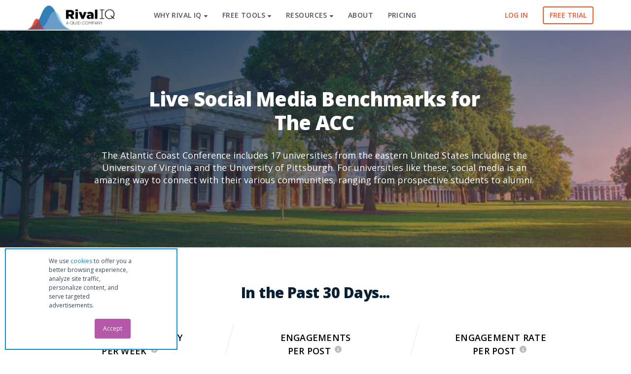

--- FILE ---
content_type: text/html; charset=UTF-8
request_url: https://www.rivaliq.com/live-benchmarks/atlantic-coast-conference/
body_size: 33889
content:


<!DOCTYPE html>
<!--[if IE 9]><html class="no-js ie9" lang="en-US"><![endif]-->
<!--[if gt IE 9]><!--><html class="no-js" lang="en-US"><!--<![endif]-->

<head>
    <script defer src="[data-uri]"></script>
    <meta name="pocket-site-verification" content="afc47a5c08d799440d11fe2ce1f223" />
  <meta name="ahrefs-site-verification" content="af71378b2aae8a734bb2dd8a86dfce9d0c669f25bb5ca6f18103ddea0118b78e" />
  <!-- optimize css -->
  <style>.async-hide { opacity: 0 !important} </style>
  <!-- end optimize css -->
<!-- Global site tag (gtag.js) - Google Analytics -->
  <script defer src="https://www.googletagmanager.com/gtag/js?id=UA-27494112-2"></script>

  <script id="riq-google-dl-initialize">
    window.dataLayer = window.dataLayer || [];
    function gtag(){dataLayer.push(arguments);}
  </script>
    <script id="riq-google-initialize">  
    gtag('js', new Date());
    
    gtag('config', 'UA-27494112-2', { 'optimize_id': 'GTM-PDBT3L9'});
    gtag('config', 'AW-980288866');
  </script>

        
      <!-- Start VWO Async SmartCode -->
    <link rel="stylesheet" media="print" onload="this.onload=null;this.media='all';" id="ao_optimized_gfonts" href="https://fonts.googleapis.com/css?family=Open+Sans:400,400i,700,700i,800,300,600&amp;display=swap"><link rel="preconnect" href="https://dev.visualwebsiteoptimizer.com" />
    <script defer id="vwoCode" src="[data-uri]"></script>
    <!-- End VWO Async SmartCode -->
  
<meta charset="UTF-8">
<meta name="viewport" content="width=device-width, initial-scale=1.0">
<link rel="pingback" href="https://www.rivaliq.com/xmlrpc.php">
<meta name='robots' content='index, follow, max-image-preview:large, max-snippet:-1, max-video-preview:-1' />

	<!-- This site is optimized with the Yoast SEO Premium plugin v22.4 (Yoast SEO v22.4) - https://yoast.com/wordpress/plugins/seo/ -->
	<title>The ACC Social Media Benchmarks | Rival IQ</title>
	<meta name="description" content="The Atlantic Coast Conference includes 17 universities from the eastern United States including the University of Virginia and the University of Pittsburgh. For universities like these, social media is an amazing way to connect with their various communities, ranging from prospective students to alumni." />
	<link rel="canonical" href="https://www.rivaliq.com/live-benchmarks/atlantic-coast-conference/" />
	<meta property="og:locale" content="en_US" />
	<meta property="og:type" content="article" />
	<meta property="og:title" content="The ACC" />
	<meta property="og:description" content="The Atlantic Coast Conference includes 17 universities from the eastern United States including the University of Virginia and the University of Pittsburgh. For universities like these, social media is an amazing way to connect with their various communities, ranging from prospective students to alumni." />
	<meta property="og:url" content="https://www.rivaliq.com/live-benchmarks/atlantic-coast-conference/" />
	<meta property="og:site_name" content="Rival IQ" />
	<meta property="article:modified_time" content="2024-07-29T22:29:09+00:00" />
	<meta property="og:image" content="https://www.rivaliq.com/wp-content/uploads/2018/01/ACC.png" />
	<meta property="og:image:width" content="1200" />
	<meta property="og:image:height" content="630" />
	<meta property="og:image:type" content="image/png" />
	<meta name="twitter:card" content="summary_large_image" />
	<meta name="twitter:image" content="https://www.rivaliq.com/wp-content/uploads/2018/01/ACC.png" />
	<meta name="twitter:label1" content="Est. reading time" />
	<meta name="twitter:data1" content="1 minute" />
	<script type="application/ld+json" class="yoast-schema-graph">{"@context":"https://schema.org","@graph":[{"@type":"WebPage","@id":"https://www.rivaliq.com/live-benchmarks/atlantic-coast-conference/","url":"https://www.rivaliq.com/live-benchmarks/atlantic-coast-conference/","name":"The ACC Social Media Benchmarks | Rival IQ","isPartOf":{"@id":"https://www.rivaliq.com/#website"},"datePublished":"2018-01-26T06:33:37+00:00","dateModified":"2024-07-29T22:29:09+00:00","description":"The Atlantic Coast Conference includes 17 universities from the eastern United States including the University of Virginia and the University of Pittsburgh. For universities like these, social media is an amazing way to connect with their various communities, ranging from prospective students to alumni.","breadcrumb":{"@id":"https://www.rivaliq.com/live-benchmarks/atlantic-coast-conference/#breadcrumb"},"inLanguage":"en-US","potentialAction":[{"@type":"ReadAction","target":["https://www.rivaliq.com/live-benchmarks/atlantic-coast-conference/"]}]},{"@type":"BreadcrumbList","@id":"https://www.rivaliq.com/live-benchmarks/atlantic-coast-conference/#breadcrumb","itemListElement":[{"@type":"ListItem","position":1,"name":"Home","item":"https://www.rivaliq.com/"},{"@type":"ListItem","position":2,"name":"The ACC"}]},{"@type":"WebSite","@id":"https://www.rivaliq.com/#website","url":"https://www.rivaliq.com/","name":"Rival IQ","description":"Social Media Analytics","potentialAction":[{"@type":"SearchAction","target":{"@type":"EntryPoint","urlTemplate":"https://www.rivaliq.com/?s={search_term_string}"},"query-input":"required name=search_term_string"}],"inLanguage":"en-US"}]}</script>
	<!-- / Yoast SEO Premium plugin. -->


<link href='https://fonts.gstatic.com' crossorigin='anonymous' rel='preconnect' />
<link rel="alternate" type="application/rss+xml" title="Rival IQ &raquo; Feed" href="https://www.rivaliq.com/feed/" />
<link rel="alternate" type="application/rss+xml" title="Rival IQ &raquo; Comments Feed" href="https://www.rivaliq.com/comments/feed/" />
<link rel='stylesheet' id='wp-block-library-css' href='https://www.rivaliq.com/wp-includes/css/dist/block-library/style.min.css?ver=6.5.7' type='text/css' media='all' />
<style id='wp-block-library-theme-inline-css' type='text/css'>
.wp-block-audio figcaption{color:#555;font-size:13px;text-align:center}.is-dark-theme .wp-block-audio figcaption{color:#ffffffa6}.wp-block-audio{margin:0 0 1em}.wp-block-code{border:1px solid #ccc;border-radius:4px;font-family:Menlo,Consolas,monaco,monospace;padding:.8em 1em}.wp-block-embed figcaption{color:#555;font-size:13px;text-align:center}.is-dark-theme .wp-block-embed figcaption{color:#ffffffa6}.wp-block-embed{margin:0 0 1em}.blocks-gallery-caption{color:#555;font-size:13px;text-align:center}.is-dark-theme .blocks-gallery-caption{color:#ffffffa6}.wp-block-image figcaption{color:#555;font-size:13px;text-align:center}.is-dark-theme .wp-block-image figcaption{color:#ffffffa6}.wp-block-image{margin:0 0 1em}.wp-block-pullquote{border-bottom:4px solid;border-top:4px solid;color:currentColor;margin-bottom:1.75em}.wp-block-pullquote cite,.wp-block-pullquote footer,.wp-block-pullquote__citation{color:currentColor;font-size:.8125em;font-style:normal;text-transform:uppercase}.wp-block-quote{border-left:.25em solid;margin:0 0 1.75em;padding-left:1em}.wp-block-quote cite,.wp-block-quote footer{color:currentColor;font-size:.8125em;font-style:normal;position:relative}.wp-block-quote.has-text-align-right{border-left:none;border-right:.25em solid;padding-left:0;padding-right:1em}.wp-block-quote.has-text-align-center{border:none;padding-left:0}.wp-block-quote.is-large,.wp-block-quote.is-style-large,.wp-block-quote.is-style-plain{border:none}.wp-block-search .wp-block-search__label{font-weight:700}.wp-block-search__button{border:1px solid #ccc;padding:.375em .625em}:where(.wp-block-group.has-background){padding:1.25em 2.375em}.wp-block-separator.has-css-opacity{opacity:.4}.wp-block-separator{border:none;border-bottom:2px solid;margin-left:auto;margin-right:auto}.wp-block-separator.has-alpha-channel-opacity{opacity:1}.wp-block-separator:not(.is-style-wide):not(.is-style-dots){width:100px}.wp-block-separator.has-background:not(.is-style-dots){border-bottom:none;height:1px}.wp-block-separator.has-background:not(.is-style-wide):not(.is-style-dots){height:2px}.wp-block-table{margin:0 0 1em}.wp-block-table td,.wp-block-table th{word-break:normal}.wp-block-table figcaption{color:#555;font-size:13px;text-align:center}.is-dark-theme .wp-block-table figcaption{color:#ffffffa6}.wp-block-video figcaption{color:#555;font-size:13px;text-align:center}.is-dark-theme .wp-block-video figcaption{color:#ffffffa6}.wp-block-video{margin:0 0 1em}.wp-block-template-part.has-background{margin-bottom:0;margin-top:0;padding:1.25em 2.375em}
</style>
<style id='classic-theme-styles-inline-css' type='text/css'>
/*! This file is auto-generated */
.wp-block-button__link{color:#fff;background-color:#32373c;border-radius:9999px;box-shadow:none;text-decoration:none;padding:calc(.667em + 2px) calc(1.333em + 2px);font-size:1.125em}.wp-block-file__button{background:#32373c;color:#fff;text-decoration:none}
</style>
<style id='global-styles-inline-css' type='text/css'>
body{--wp--preset--color--black: #000000;--wp--preset--color--cyan-bluish-gray: #abb8c3;--wp--preset--color--white: #ffffff;--wp--preset--color--pale-pink: #f78da7;--wp--preset--color--vivid-red: #cf2e2e;--wp--preset--color--luminous-vivid-orange: #ff6900;--wp--preset--color--luminous-vivid-amber: #fcb900;--wp--preset--color--light-green-cyan: #7bdcb5;--wp--preset--color--vivid-green-cyan: #00d084;--wp--preset--color--pale-cyan-blue: #8ed1fc;--wp--preset--color--vivid-cyan-blue: #0693e3;--wp--preset--color--vivid-purple: #9b51e0;--wp--preset--gradient--vivid-cyan-blue-to-vivid-purple: linear-gradient(135deg,rgba(6,147,227,1) 0%,rgb(155,81,224) 100%);--wp--preset--gradient--light-green-cyan-to-vivid-green-cyan: linear-gradient(135deg,rgb(122,220,180) 0%,rgb(0,208,130) 100%);--wp--preset--gradient--luminous-vivid-amber-to-luminous-vivid-orange: linear-gradient(135deg,rgba(252,185,0,1) 0%,rgba(255,105,0,1) 100%);--wp--preset--gradient--luminous-vivid-orange-to-vivid-red: linear-gradient(135deg,rgba(255,105,0,1) 0%,rgb(207,46,46) 100%);--wp--preset--gradient--very-light-gray-to-cyan-bluish-gray: linear-gradient(135deg,rgb(238,238,238) 0%,rgb(169,184,195) 100%);--wp--preset--gradient--cool-to-warm-spectrum: linear-gradient(135deg,rgb(74,234,220) 0%,rgb(151,120,209) 20%,rgb(207,42,186) 40%,rgb(238,44,130) 60%,rgb(251,105,98) 80%,rgb(254,248,76) 100%);--wp--preset--gradient--blush-light-purple: linear-gradient(135deg,rgb(255,206,236) 0%,rgb(152,150,240) 100%);--wp--preset--gradient--blush-bordeaux: linear-gradient(135deg,rgb(254,205,165) 0%,rgb(254,45,45) 50%,rgb(107,0,62) 100%);--wp--preset--gradient--luminous-dusk: linear-gradient(135deg,rgb(255,203,112) 0%,rgb(199,81,192) 50%,rgb(65,88,208) 100%);--wp--preset--gradient--pale-ocean: linear-gradient(135deg,rgb(255,245,203) 0%,rgb(182,227,212) 50%,rgb(51,167,181) 100%);--wp--preset--gradient--electric-grass: linear-gradient(135deg,rgb(202,248,128) 0%,rgb(113,206,126) 100%);--wp--preset--gradient--midnight: linear-gradient(135deg,rgb(2,3,129) 0%,rgb(40,116,252) 100%);--wp--preset--font-size--small: 13px;--wp--preset--font-size--medium: 20px;--wp--preset--font-size--large: 36px;--wp--preset--font-size--x-large: 42px;--wp--preset--spacing--20: 0.44rem;--wp--preset--spacing--30: 0.67rem;--wp--preset--spacing--40: 1rem;--wp--preset--spacing--50: 1.5rem;--wp--preset--spacing--60: 2.25rem;--wp--preset--spacing--70: 3.38rem;--wp--preset--spacing--80: 5.06rem;--wp--preset--shadow--natural: 6px 6px 9px rgba(0, 0, 0, 0.2);--wp--preset--shadow--deep: 12px 12px 50px rgba(0, 0, 0, 0.4);--wp--preset--shadow--sharp: 6px 6px 0px rgba(0, 0, 0, 0.2);--wp--preset--shadow--outlined: 6px 6px 0px -3px rgba(255, 255, 255, 1), 6px 6px rgba(0, 0, 0, 1);--wp--preset--shadow--crisp: 6px 6px 0px rgba(0, 0, 0, 1);}:where(.is-layout-flex){gap: 0.5em;}:where(.is-layout-grid){gap: 0.5em;}body .is-layout-flex{display: flex;}body .is-layout-flex{flex-wrap: wrap;align-items: center;}body .is-layout-flex > *{margin: 0;}body .is-layout-grid{display: grid;}body .is-layout-grid > *{margin: 0;}:where(.wp-block-columns.is-layout-flex){gap: 2em;}:where(.wp-block-columns.is-layout-grid){gap: 2em;}:where(.wp-block-post-template.is-layout-flex){gap: 1.25em;}:where(.wp-block-post-template.is-layout-grid){gap: 1.25em;}.has-black-color{color: var(--wp--preset--color--black) !important;}.has-cyan-bluish-gray-color{color: var(--wp--preset--color--cyan-bluish-gray) !important;}.has-white-color{color: var(--wp--preset--color--white) !important;}.has-pale-pink-color{color: var(--wp--preset--color--pale-pink) !important;}.has-vivid-red-color{color: var(--wp--preset--color--vivid-red) !important;}.has-luminous-vivid-orange-color{color: var(--wp--preset--color--luminous-vivid-orange) !important;}.has-luminous-vivid-amber-color{color: var(--wp--preset--color--luminous-vivid-amber) !important;}.has-light-green-cyan-color{color: var(--wp--preset--color--light-green-cyan) !important;}.has-vivid-green-cyan-color{color: var(--wp--preset--color--vivid-green-cyan) !important;}.has-pale-cyan-blue-color{color: var(--wp--preset--color--pale-cyan-blue) !important;}.has-vivid-cyan-blue-color{color: var(--wp--preset--color--vivid-cyan-blue) !important;}.has-vivid-purple-color{color: var(--wp--preset--color--vivid-purple) !important;}.has-black-background-color{background-color: var(--wp--preset--color--black) !important;}.has-cyan-bluish-gray-background-color{background-color: var(--wp--preset--color--cyan-bluish-gray) !important;}.has-white-background-color{background-color: var(--wp--preset--color--white) !important;}.has-pale-pink-background-color{background-color: var(--wp--preset--color--pale-pink) !important;}.has-vivid-red-background-color{background-color: var(--wp--preset--color--vivid-red) !important;}.has-luminous-vivid-orange-background-color{background-color: var(--wp--preset--color--luminous-vivid-orange) !important;}.has-luminous-vivid-amber-background-color{background-color: var(--wp--preset--color--luminous-vivid-amber) !important;}.has-light-green-cyan-background-color{background-color: var(--wp--preset--color--light-green-cyan) !important;}.has-vivid-green-cyan-background-color{background-color: var(--wp--preset--color--vivid-green-cyan) !important;}.has-pale-cyan-blue-background-color{background-color: var(--wp--preset--color--pale-cyan-blue) !important;}.has-vivid-cyan-blue-background-color{background-color: var(--wp--preset--color--vivid-cyan-blue) !important;}.has-vivid-purple-background-color{background-color: var(--wp--preset--color--vivid-purple) !important;}.has-black-border-color{border-color: var(--wp--preset--color--black) !important;}.has-cyan-bluish-gray-border-color{border-color: var(--wp--preset--color--cyan-bluish-gray) !important;}.has-white-border-color{border-color: var(--wp--preset--color--white) !important;}.has-pale-pink-border-color{border-color: var(--wp--preset--color--pale-pink) !important;}.has-vivid-red-border-color{border-color: var(--wp--preset--color--vivid-red) !important;}.has-luminous-vivid-orange-border-color{border-color: var(--wp--preset--color--luminous-vivid-orange) !important;}.has-luminous-vivid-amber-border-color{border-color: var(--wp--preset--color--luminous-vivid-amber) !important;}.has-light-green-cyan-border-color{border-color: var(--wp--preset--color--light-green-cyan) !important;}.has-vivid-green-cyan-border-color{border-color: var(--wp--preset--color--vivid-green-cyan) !important;}.has-pale-cyan-blue-border-color{border-color: var(--wp--preset--color--pale-cyan-blue) !important;}.has-vivid-cyan-blue-border-color{border-color: var(--wp--preset--color--vivid-cyan-blue) !important;}.has-vivid-purple-border-color{border-color: var(--wp--preset--color--vivid-purple) !important;}.has-vivid-cyan-blue-to-vivid-purple-gradient-background{background: var(--wp--preset--gradient--vivid-cyan-blue-to-vivid-purple) !important;}.has-light-green-cyan-to-vivid-green-cyan-gradient-background{background: var(--wp--preset--gradient--light-green-cyan-to-vivid-green-cyan) !important;}.has-luminous-vivid-amber-to-luminous-vivid-orange-gradient-background{background: var(--wp--preset--gradient--luminous-vivid-amber-to-luminous-vivid-orange) !important;}.has-luminous-vivid-orange-to-vivid-red-gradient-background{background: var(--wp--preset--gradient--luminous-vivid-orange-to-vivid-red) !important;}.has-very-light-gray-to-cyan-bluish-gray-gradient-background{background: var(--wp--preset--gradient--very-light-gray-to-cyan-bluish-gray) !important;}.has-cool-to-warm-spectrum-gradient-background{background: var(--wp--preset--gradient--cool-to-warm-spectrum) !important;}.has-blush-light-purple-gradient-background{background: var(--wp--preset--gradient--blush-light-purple) !important;}.has-blush-bordeaux-gradient-background{background: var(--wp--preset--gradient--blush-bordeaux) !important;}.has-luminous-dusk-gradient-background{background: var(--wp--preset--gradient--luminous-dusk) !important;}.has-pale-ocean-gradient-background{background: var(--wp--preset--gradient--pale-ocean) !important;}.has-electric-grass-gradient-background{background: var(--wp--preset--gradient--electric-grass) !important;}.has-midnight-gradient-background{background: var(--wp--preset--gradient--midnight) !important;}.has-small-font-size{font-size: var(--wp--preset--font-size--small) !important;}.has-medium-font-size{font-size: var(--wp--preset--font-size--medium) !important;}.has-large-font-size{font-size: var(--wp--preset--font-size--large) !important;}.has-x-large-font-size{font-size: var(--wp--preset--font-size--x-large) !important;}
.wp-block-navigation a:where(:not(.wp-element-button)){color: inherit;}
:where(.wp-block-post-template.is-layout-flex){gap: 1.25em;}:where(.wp-block-post-template.is-layout-grid){gap: 1.25em;}
:where(.wp-block-columns.is-layout-flex){gap: 2em;}:where(.wp-block-columns.is-layout-grid){gap: 2em;}
.wp-block-pullquote{font-size: 1.5em;line-height: 1.6;}
</style>
<link rel='stylesheet' id='font-awesome-slim-css' href='https://www.rivaliq.com/wp-content/themes/rivaliq-child-theme/font-awesome-slim/css/fontawesome.min.css?ver=6.5.7' type='text/css' media='all' />
<link rel='stylesheet' id='font-awesome-shim-css' href='https://www.rivaliq.com/wp-content/cache/autoptimize/css/autoptimize_single_aa7929da159a9e02ec25320f116006c6.css?ver=6.5.7' type='text/css' media='all' />
<link rel='stylesheet' id='no-minify-css-css' href='https://www.rivaliq.com/wp-content/cache/autoptimize/css/autoptimize_single_952887ebd5fc64d4f803d31602f5bff2.css?ver=6.5.7' type='text/css' media='all' />
<link rel='stylesheet' id='x-stack-css' href='https://www.rivaliq.com/wp-content/cache/autoptimize/css/autoptimize_single_226f108eb13ede8e2d4ebc04029256d8.css?ver=10.4.15' type='text/css' media='all' />
<link rel='stylesheet' id='x-child-css' href='https://www.rivaliq.com/wp-content/cache/autoptimize/css/autoptimize_single_4c22e62eb21eea4c508ff6f68d25146f.css?ver=10.4.15' type='text/css' media='all' />
<style id='cs-inline-css' type='text/css'>
@media (min-width:1200px){.x-hide-xl{display:none !important;}}@media (min-width:979px) and (max-width:1199px){.x-hide-lg{display:none !important;}}@media (min-width:767px) and (max-width:978px){.x-hide-md{display:none !important;}}@media (min-width:480px) and (max-width:766px){.x-hide-sm{display:none !important;}}@media (max-width:479px){.x-hide-xs{display:none !important;}} a,h1 a:hover,h2 a:hover,h3 a:hover,h4 a:hover,h5 a:hover,h6 a:hover,.x-breadcrumb-wrap a:hover,.x-comment-author a:hover,.x-comment-time:hover,.p-meta > span > a:hover,.format-link .link a:hover,.x-main .widget ul li a:hover,.x-main .widget ol li a:hover,.x-main .widget_tag_cloud .tagcloud a:hover,.x-sidebar .widget ul li a:hover,.x-sidebar .widget ol li a:hover,.x-sidebar .widget_tag_cloud .tagcloud a:hover,.x-portfolio .entry-extra .x-ul-tags li a:hover{color:#0d90d4;}a:hover{color:hsl(201,81%,59%);}a.x-img-thumbnail:hover{border-color:#0d90d4;}.x-main{width:72%;}.x-sidebar{width:calc( 100% - 72%);}.x-post-slider-archive-active .x-container.main:not(.x-row):not(.x-grid):before{top:0;}.x-content-sidebar-active .x-container.main:not(.x-row):not(.x-grid):before{right:calc( 100% - 72%);}.x-sidebar-content-active .x-container.main:not(.x-row):not(.x-grid):before{left:calc( 100% - 72%);}.x-full-width-active .x-container.main:not(.x-row):not(.x-grid):before{left:-5000em;}.h-landmark,.x-main .h-widget,.x-main .h-widget a.rsswidget,.x-main .h-widget a.rsswidget:hover,.x-main .widget.widget_pages .current_page_item a,.x-main .widget.widget_nav_menu .current-menu-item a,.x-main .widget.widget_pages .current_page_item a:hover,.x-main .widget.widget_nav_menu .current-menu-item a:hover,.x-sidebar .h-widget,.x-sidebar .h-widget a.rsswidget,.x-sidebar .h-widget a.rsswidget:hover,.x-sidebar .widget.widget_pages .current_page_item a,.x-sidebar .widget.widget_nav_menu .current-menu-item a,.x-sidebar .widget.widget_pages .current_page_item a:hover,.x-sidebar .widget.widget_nav_menu .current-menu-item a:hover{color:#333333;}.x-main .widget,.x-main .widget a,.x-main .widget ul li a,.x-main .widget ol li a,.x-main .widget_tag_cloud .tagcloud a,.x-main .widget_product_tag_cloud .tagcloud a,.x-main .widget a:hover,.x-main .widget ul li a:hover,.x-main .widget ol li a:hover,.x-main .widget_tag_cloud .tagcloud a:hover,.x-main .widget_product_tag_cloud .tagcloud a:hover,.x-main .widget_shopping_cart .buttons .button,.x-main .widget_price_filter .price_slider_amount .button,.x-sidebar .widget,.x-sidebar .widget a,.x-sidebar .widget ul li a,.x-sidebar .widget ol li a,.x-sidebar .widget_tag_cloud .tagcloud a,.x-sidebar .widget_product_tag_cloud .tagcloud a,.x-sidebar .widget a:hover,.x-sidebar .widget ul li a:hover,.x-sidebar .widget ol li a:hover,.x-sidebar .widget_tag_cloud .tagcloud a:hover,.x-sidebar .widget_product_tag_cloud .tagcloud a:hover,.x-sidebar .widget_shopping_cart .buttons .button,.x-sidebar .widget_price_filter .price_slider_amount .button{color:#707070;}.x-main .h-widget,.x-main .widget.widget_pages .current_page_item,.x-main .widget.widget_nav_menu .current-menu-item,.x-sidebar .h-widget,.x-sidebar .widget.widget_pages .current_page_item,.x-sidebar .widget.widget_nav_menu .current-menu-item{border-color:#333333;}.x-post-slider{height:400px;}.archive .x-post-slider{height:400px;}.x-post-slider .x-post-slider-entry{padding-bottom:400px;}.archive .x-post-slider .x-post-slider-entry{padding-bottom:400px;}.format-link .link a,.x-portfolio .entry-extra .x-ul-tags li a{color:rgb(110,110,110);}.p-meta > span > a,.x-nav-articles a,.entry-top-navigation .entry-parent,.option-set .x-index-filters,.option-set .x-portfolio-filters,.option-set .x-index-filters-menu >li >a:hover,.option-set .x-index-filters-menu >li >a.selected,.option-set .x-portfolio-filters-menu > li > a:hover,.option-set .x-portfolio-filters-menu > li > a.selected{color:#072b41;}.x-nav-articles a,.entry-top-navigation .entry-parent,.option-set .x-index-filters,.option-set .x-portfolio-filters,.option-set .x-index-filters i,.option-set .x-portfolio-filters i{border-color:#072b41;}.x-nav-articles a:hover,.entry-top-navigation .entry-parent:hover,.option-set .x-index-filters:hover i,.option-set .x-portfolio-filters:hover i{background-color:#072b41;}@media (max-width:978.98px){.x-content-sidebar-active .x-container.main:not(.x-row):not(.x-grid):before,.x-sidebar-content-active .x-container.main:not(.x-row):not(.x-grid):before{left:-5000em;}body .x-main .widget,body .x-main .widget a,body .x-main .widget a:hover,body .x-main .widget ul li a,body .x-main .widget ol li a,body .x-main .widget ul li a:hover,body .x-main .widget ol li a:hover,body .x-sidebar .widget,body .x-sidebar .widget a,body .x-sidebar .widget a:hover,body .x-sidebar .widget ul li a,body .x-sidebar .widget ol li a,body .x-sidebar .widget ul li a:hover,body .x-sidebar .widget ol li a:hover{color:rgb(110,110,110);}body .x-main .h-widget,body .x-main .widget.widget_pages .current_page_item a,body .x-main .widget.widget_nav_menu .current-menu-item a,body .x-main .widget.widget_pages .current_page_item a:hover,body .x-main .widget.widget_nav_menu .current-menu-item a:hover,body .x-sidebar .h-widget,body .x-sidebar .widget.widget_pages .current_page_item a,body .x-sidebar .widget.widget_nav_menu .current-menu-item a,body .x-sidebar .widget.widget_pages .current_page_item a:hover,body .x-sidebar .widget.widget_nav_menu .current-menu-item a:hover{color:#072b41;}body .x-main .h-widget,body .x-main .widget.widget_pages .current_page_item,body .x-main .widget.widget_nav_menu .current-menu-item,body .x-sidebar .h-widget,body .x-sidebar .widget.widget_pages .current_page_item,body .x-sidebar .widget.widget_nav_menu .current-menu-item{border-color:#072b41;}}@media (max-width:766.98px){.x-post-slider,.archive .x-post-slider{height:auto !important;}.x-post-slider .x-post-slider-entry,.archive .x-post-slider .x-post-slider-entry{padding-bottom:65% !important;}}html{font-size:18px;}@media (min-width:479px){html{font-size:18px;}}@media (min-width:766px){html{font-size:18px;}}@media (min-width:978px){html{font-size:18px;}}@media (min-width:1199px){html{font-size:18px;}}body{font-style:normal;font-weight:400;color:rgb(110,110,110);background-color:hsl(0,0%,100%);}.w-b{font-weight:400 !important;}h1,h2,h3,h4,h5,h6,.h1,.h2,.h3,.h4,.h5,.h6{font-family:"Open Sans",sans-serif;font-style:normal;font-weight:800;}h1,.h1{letter-spacing:-0.02em;}h2,.h2{letter-spacing:-0.02em;}h3,.h3{letter-spacing:-0.02em;}h4,.h4{letter-spacing:0em;}h5,.h5{letter-spacing:0em;}h6,.h6{letter-spacing:0em;}.w-h{font-weight:800 !important;}.x-container.width{width:88%;}.x-container.max{max-width:1170px;}.x-bar-content.x-container.width{flex-basis:88%;}.x-main.full{float:none;clear:both;display:block;width:auto;}@media (max-width:978.98px){.x-main.full,.x-main.left,.x-main.right,.x-sidebar.left,.x-sidebar.right{float:none;display:block;width:auto !important;}}.entry-header,.entry-content{font-size:0.944rem;}body,input,button,select,textarea{font-family:"Open Sans",sans-serif;}h1,h2,h3,h4,h5,h6,.h1,.h2,.h3,.h4,.h5,.h6,h1 a,h2 a,h3 a,h4 a,h5 a,h6 a,.h1 a,.h2 a,.h3 a,.h4 a,.h5 a,.h6 a,blockquote{color:#072b41;}.cfc-h-tx{color:#072b41 !important;}.cfc-h-bd{border-color:#072b41 !important;}.cfc-h-bg{background-color:#072b41 !important;}.cfc-b-tx{color:rgb(110,110,110) !important;}.cfc-b-bd{border-color:rgb(110,110,110) !important;}.cfc-b-bg{background-color:rgb(110,110,110) !important;}.x-btn,.button,[type="submit"]{color:#ffffff;border-color:;background-color:rgb(13,144,212);text-shadow:0 0.075em 0.075em rgba(0,0,0,0.5);border-radius:0.25em;}.x-btn:hover,.button:hover,[type="submit"]:hover{color:#ffffff;border-color:;background-color:#0a77ad;text-shadow:0 0.075em 0.075em rgba(0,0,0,0.5);}.x-btn.x-btn-real,.x-btn.x-btn-real:hover{margin-bottom:0.25em;text-shadow:0 0.075em 0.075em rgba(0,0,0,0.65);}.x-btn.x-btn-real{box-shadow:0 0.25em 0 0 #141516,0 4px 9px rgba(0,0,0,0.75);}.x-btn.x-btn-real:hover{box-shadow:0 0.25em 0 0 #000000,0 4px 9px rgba(0,0,0,0.75);}.x-btn.x-btn-flat,.x-btn.x-btn-flat:hover{margin-bottom:0;text-shadow:0 0.075em 0.075em rgba(0,0,0,0.65);box-shadow:none;}.x-btn.x-btn-transparent,.x-btn.x-btn-transparent:hover{margin-bottom:0;border-width:3px;text-shadow:none;text-transform:uppercase;background-color:transparent;box-shadow:none;}.x-topbar,.x-colophon.bottom{background-color:#231f20;}.x-logobar,.x-navbar,.x-navbar .sub-menu,.x-colophon.top{background-color:#ffffff;}.x-navbar .desktop .x-nav > li > a,.x-navbar .desktop .sub-menu a,.x-navbar .mobile .x-nav li > a,.x-breadcrumb-wrap a,.x-breadcrumbs .delimiter{color:#4c535e;}.x-topbar .p-info a:hover,.x-social-global a:hover,.x-navbar .desktop .x-nav > li > a:hover,.x-navbar .desktop .x-nav > .x-active > a,.x-navbar .desktop .x-nav > .current-menu-item > a,.x-navbar .desktop .sub-menu a:hover,.x-navbar .desktop .sub-menu .x-active > a,.x-navbar .desktop .sub-menu .current-menu-item > a,.x-navbar .desktop .x-nav .x-megamenu > .sub-menu > li > a,.x-navbar .mobile .x-nav li > a:hover,.x-navbar .mobile .x-nav .x-active > a,.x-navbar .mobile .x-nav .current-menu-item > a,.x-widgetbar .widget a:hover,.x-colophon .widget a:hover,.x-colophon.bottom .x-colophon-content a:hover,.x-colophon.bottom .x-nav a:hover{color:#67abdd;}.x-navbar .desktop .x-nav > li > a:hover,.x-navbar .desktop .x-nav > .x-active > a,.x-navbar .desktop .x-nav > .current-menu-item > a{box-shadow:0 2px 0 0 #0d90d4;}.x-navbar .desktop .x-nav > li > a{height:60px;padding-top:24px;}.x-navbar-fixed-top-active .x-navbar-wrap{margin-bottom:2px;}.x-navbar .desktop .x-nav > li ul{top:calc(60px + 2px);}@media (max-width:979px){.x-navbar-fixed-top-active .x-navbar-wrap{margin-bottom:0;}}body.x-navbar-fixed-top-active .x-navbar-wrap{height:60px;}.x-navbar-inner{min-height:60px;}.x-brand{margin-top:2px;font-family:"Open Sans",sans-serif;font-size:36px;font-style:normal;font-weight:300;letter-spacing:-2em;color:#272727;}.x-brand:hover,.x-brand:focus{color:#272727;}.x-brand img{width:calc(380px / 2);}.x-navbar .x-nav-wrap .x-nav > li > a{font-family:"Open Sans",sans-serif;font-style:normal;font-weight:600;letter-spacing:0.03em;}.x-navbar .desktop .x-nav > li > a{font-size:15px;}.x-navbar .desktop .x-nav > li > a:not(.x-btn-navbar-woocommerce){padding-left:16px;padding-right:16px;}.x-navbar .desktop .x-nav > li > a > span{margin-right:-0.03em;}.x-btn-navbar{margin-top:14px;}.x-btn-navbar,.x-btn-navbar.collapsed{font-size:22px;}@media (max-width:979px){body.x-navbar-fixed-top-active .x-navbar-wrap{height:auto;}.x-widgetbar{left:0;right:0;}}.x-topbar,.x-colophon.bottom{background-color:#231f20;}.x-logobar,.x-navbar,.x-navbar .sub-menu,.x-colophon.top{background-color:#ffffff;}.x-navbar .desktop .x-nav > li > a,.x-navbar .desktop .sub-menu a,.x-navbar .mobile .x-nav li > a,.x-breadcrumb-wrap a,.x-breadcrumbs .delimiter{color:#4c535e;}.x-topbar .p-info a:hover,.x-social-global a:hover,.x-navbar .desktop .x-nav > li > a:hover,.x-navbar .desktop .x-nav > .x-active > a,.x-navbar .desktop .x-nav > .current-menu-item > a,.x-navbar .desktop .sub-menu a:hover,.x-navbar .desktop .sub-menu .x-active > a,.x-navbar .desktop .sub-menu .current-menu-item > a,.x-navbar .desktop .x-nav .x-megamenu > .sub-menu > li > a,.x-navbar .mobile .x-nav li > a:hover,.x-navbar .mobile .x-nav .x-active > a,.x-navbar .mobile .x-nav .current-menu-item > a,.x-widgetbar .widget a:hover,.x-colophon .widget a:hover,.x-colophon.bottom .x-colophon-content a:hover,.x-colophon.bottom .x-nav a:hover{color:#67abdd;}.bg .mejs-container,.x-video .mejs-container{position:unset !important;} @font-face{font-family:'FontAwesomePro';font-style:normal;font-weight:900;font-display:block;src:url('https://www.rivaliq.com/wp-content/plugins/cornerstone/assets/fonts/fa-solid-900.woff2?ver=6.7.2') format('woff2'),url('https://www.rivaliq.com/wp-content/plugins/cornerstone/assets/fonts/fa-solid-900.ttf?ver=6.7.2') format('truetype');}[data-x-fa-pro-icon]{font-family:"FontAwesomePro" !important;}[data-x-fa-pro-icon]:before{content:attr(data-x-fa-pro-icon);}[data-x-icon],[data-x-icon-o],[data-x-icon-l],[data-x-icon-s],[data-x-icon-b],[data-x-icon-sr],[data-x-icon-ss],[data-x-icon-sl],[data-x-fa-pro-icon],[class*="cs-fa-"]{display:inline-flex;font-style:normal;font-weight:400;text-decoration:inherit;text-rendering:auto;-webkit-font-smoothing:antialiased;-moz-osx-font-smoothing:grayscale;}[data-x-icon].left,[data-x-icon-o].left,[data-x-icon-l].left,[data-x-icon-s].left,[data-x-icon-b].left,[data-x-icon-sr].left,[data-x-icon-ss].left,[data-x-icon-sl].left,[data-x-fa-pro-icon].left,[class*="cs-fa-"].left{margin-right:0.5em;}[data-x-icon].right,[data-x-icon-o].right,[data-x-icon-l].right,[data-x-icon-s].right,[data-x-icon-b].right,[data-x-icon-sr].right,[data-x-icon-ss].right,[data-x-icon-sl].right,[data-x-fa-pro-icon].right,[class*="cs-fa-"].right{margin-left:0.5em;}[data-x-icon]:before,[data-x-icon-o]:before,[data-x-icon-l]:before,[data-x-icon-s]:before,[data-x-icon-b]:before,[data-x-icon-sr]:before,[data-x-icon-ss]:before,[data-x-icon-sl]:before,[data-x-fa-pro-icon]:before,[class*="cs-fa-"]:before{line-height:1;}@font-face{font-family:'FontAwesome';font-style:normal;font-weight:900;font-display:block;src:url('https://www.rivaliq.com/wp-content/plugins/cornerstone/assets/fonts/fa-solid-900.woff2?ver=6.7.2') format('woff2'),url('https://www.rivaliq.com/wp-content/plugins/cornerstone/assets/fonts/fa-solid-900.ttf?ver=6.7.2') format('truetype');}[data-x-icon],[data-x-icon-s],[data-x-icon][class*="cs-fa-"]{font-family:"FontAwesome" !important;font-weight:900;}[data-x-icon]:before,[data-x-icon][class*="cs-fa-"]:before{content:attr(data-x-icon);}[data-x-icon-s]:before{content:attr(data-x-icon-s);}@font-face{font-family:'FontAwesomeRegular';font-style:normal;font-weight:400;font-display:block;src:url('https://www.rivaliq.com/wp-content/plugins/cornerstone/assets/fonts/fa-regular-400.woff2?ver=6.7.2') format('woff2'),url('https://www.rivaliq.com/wp-content/plugins/cornerstone/assets/fonts/fa-regular-400.ttf?ver=6.7.2') format('truetype');}@font-face{font-family:'FontAwesomePro';font-style:normal;font-weight:400;font-display:block;src:url('https://www.rivaliq.com/wp-content/plugins/cornerstone/assets/fonts/fa-regular-400.woff2?ver=6.7.2') format('woff2'),url('https://www.rivaliq.com/wp-content/plugins/cornerstone/assets/fonts/fa-regular-400.ttf?ver=6.7.2') format('truetype');}[data-x-icon-o]{font-family:"FontAwesomeRegular" !important;}[data-x-icon-o]:before{content:attr(data-x-icon-o);}@font-face{font-family:'FontAwesomeLight';font-style:normal;font-weight:300;font-display:block;src:url('https://www.rivaliq.com/wp-content/plugins/cornerstone/assets/fonts/fa-light-300.woff2?ver=6.7.2') format('woff2'),url('https://www.rivaliq.com/wp-content/plugins/cornerstone/assets/fonts/fa-light-300.ttf?ver=6.7.2') format('truetype');}@font-face{font-family:'FontAwesomePro';font-style:normal;font-weight:300;font-display:block;src:url('https://www.rivaliq.com/wp-content/plugins/cornerstone/assets/fonts/fa-light-300.woff2?ver=6.7.2') format('woff2'),url('https://www.rivaliq.com/wp-content/plugins/cornerstone/assets/fonts/fa-light-300.ttf?ver=6.7.2') format('truetype');}[data-x-icon-l]{font-family:"FontAwesomeLight" !important;font-weight:300;}[data-x-icon-l]:before{content:attr(data-x-icon-l);}@font-face{font-family:'FontAwesomeBrands';font-style:normal;font-weight:normal;font-display:block;src:url('https://www.rivaliq.com/wp-content/plugins/cornerstone/assets/fonts/fa-brands-400.woff2?ver=6.7.2') format('woff2'),url('https://www.rivaliq.com/wp-content/plugins/cornerstone/assets/fonts/fa-brands-400.ttf?ver=6.7.2') format('truetype');}[data-x-icon-b]{font-family:"FontAwesomeBrands" !important;}[data-x-icon-b]:before{content:attr(data-x-icon-b);}.widget.widget_rss li .rsswidget:before{content:"\f35d";padding-right:0.4em;font-family:"FontAwesome";}.doc-testing-find-me{font-size:56px;}@media (min-width:1200px) {.cs-hide-xl{display:none !important;}}@media (min-width:979px) and (max-width:1199.98px) {.cs-hide-lg{display:none !important;}}@media (min-width:767px) and (max-width:978.98px) {.cs-hide-md{display:none !important;}}@media (min-width:480px) and (max-width:766.98px) {.cs-hide-sm{display:none !important;}}@media (max-width:479.98px) {.cs-hide-xs{display:none !important;}}
</style>
<script type="text/javascript" defer='defer' src="https://www.rivaliq.com/wp-includes/js/jquery/jquery.min.js?ver=3.7.1" id="jquery-core-js"></script>
<script type="text/javascript" defer='defer' src="https://www.rivaliq.com/wp-includes/js/jquery/jquery-migrate.min.js?ver=3.4.1" id="jquery-migrate-js"></script>
<script type="text/javascript" defer='defer' src="https://www.rivaliq.com/wp-content/themes/rivaliq-child-theme/js/masonry.pkgd-4.2.2.min.js?ver=1.0.0" id="masonry-desandro-js"></script>
<script type="text/javascript" defer='defer' src="https://www.rivaliq.com/wp-content/themes/rivaliq-child-theme/js/imagesloaded.pkgd-4.1.4.min.js?ver=1.0.0" id="imagesloaded-desandro-js"></script>
<link rel="https://api.w.org/" href="https://www.rivaliq.com/wp-json/" /><link rel='shortlink' href='https://www.rivaliq.com/?p=14545' />
<link rel="alternate" type="application/json+oembed" href="https://www.rivaliq.com/wp-json/oembed/1.0/embed?url=https%3A%2F%2Fwww.rivaliq.com%2Flive-benchmarks%2Fatlantic-coast-conference%2F" />
<link rel="alternate" type="text/xml+oembed" href="https://www.rivaliq.com/wp-json/oembed/1.0/embed?url=https%3A%2F%2Fwww.rivaliq.com%2Flive-benchmarks%2Fatlantic-coast-conference%2F&#038;format=xml" />
<!-- Start Fluid Video Embeds Style Tag -->
<style type="text/css">
/* Fluid Video Embeds */
.fve-video-wrapper {
    position: relative;
    overflow: hidden;
    height: 0;
    background-color: transparent;
    padding-bottom: 56.25%;
    margin: 0.5em 0;
}
.fve-video-wrapper iframe,
.fve-video-wrapper object,
.fve-video-wrapper embed {
    position: absolute;
    display: block;
    top: 0;
    left: 0;
    width: 100%;
    height: 100%;
}
.fve-video-wrapper a.hyperlink-image {
    position: relative;
    display: none;
}
.fve-video-wrapper a.hyperlink-image img {
    position: relative;
    z-index: 2;
    width: 100%;
}
.fve-video-wrapper a.hyperlink-image .fve-play-button {
    position: absolute;
    left: 35%;
    top: 35%;
    right: 35%;
    bottom: 35%;
    z-index: 3;
    background-color: rgba(40, 40, 40, 0.75);
    background-size: 100% 100%;
    border-radius: 10px;
}
.fve-video-wrapper a.hyperlink-image:hover .fve-play-button {
    background-color: rgba(0, 0, 0, 0.85);
}
</style>
<!-- End Fluid Video Embeds Style Tag -->
<link rel="icon" href="https://www.rivaliq.com/wp-content/uploads/2019/02/cropped-favicon-32x32.png" sizes="32x32" />
<link rel="icon" href="https://www.rivaliq.com/wp-content/uploads/2019/02/cropped-favicon-192x192.png" sizes="192x192" />
<link rel="apple-touch-icon" href="https://www.rivaliq.com/wp-content/uploads/2019/02/cropped-favicon-180x180.png" />
<meta name="msapplication-TileImage" content="https://www.rivaliq.com/wp-content/uploads/2019/02/cropped-favicon-270x270.png" />
 <meta name="p:domain_verify" content="b29d9d56ddc103d30ce34db788c5c812">
   <meta name="alexaVerifyID" content="eW6lrLRCtvWB1YIvbd4s-4PkTws">
   <meta name="facebook-domain-verification" content="15gkal7kkwl2lbkxpj7gyfrv15g42f" />
    
  <style>
    @media only screen and (max-width: 768px) {
      .single.single-post #ss-hero-blue.ss-blog-single-hero {
        background-image: none!important;
        background-color: rgb (62,123,162)!important;
      }
    }
  </style>
 
</head>
		<body class="explorer_industries-template-default single single-explorer_industries postid-14545 x-ethos x-child-theme-active x-full-width-layout-active x-full-width-active x-portfolio-meta-disabled x-navbar-fixed-top-active cornerstone-v7_7_6 x-v10_4_15">
		
  
  <div id="top" class="site">

  <header class="masthead masthead-inline" role="banner">



  <div class="x-navbar-wrap">
    <div class="x-navbar">
      <div class="x-navbar-inner">
        <div class="x-container max width">
          
<a href="https://www.rivaliq.com/" class="x-brand img" title="Social Media Analytics">
  <img src="//www.rivaliq.com/wp-content/uploads/2023/09/rivaliq-quid-new-marketing-logo-1.png" alt="Social Media Analytics"></a>          
<a href="#" id="x-btn-navbar" class="x-btn-navbar collapsed" data-x-toggle="collapse-b" data-x-toggleable="x-nav-wrap-mobile" aria-expanded="false" aria-controls="x-nav-wrap-mobile" role="button">
  <i class='x-framework-icon x-icon-bars' data-x-icon-s='&#xf0c9;' aria-hidden=true></i>  <span class="visually-hidden">Navigation</span>
</a>

<nav class="x-nav-wrap desktop" role="navigation">
  <ul id="menu-main" class="x-nav"><li id="menu-item-20579" class="x-megamenu col-3 menu-item menu-item-type-custom menu-item-object-custom menu-item-has-children menu-item-20579"><a><span>Why Rival IQ<i class="x-icon x-framework-icon x-framework-icon-menu" aria-hidden="true" data-x-icon-s="&#xf103;"></i></span></a>
<ul class="sub-menu">
	<li id="menu-item-20872" class="col-6 menu-item menu-item-type-custom menu-item-object-custom menu-item-has-children menu-item-20872"><a href="#"><span>Use Cases<i class="x-icon x-framework-icon x-framework-icon-menu" aria-hidden="true" data-x-icon-s="&#xf103;"></i></span></a>
	<ul class="sub-menu">
		<li id="menu-item-20987" class="usecase why-competitive menu-item menu-item-type-post_type menu-item-object-page menu-item-20987"><a href="https://www.rivaliq.com/social-media-competitive-analysis/"><span>Competitive Analysis<i class="x-icon x-framework-icon x-framework-icon-menu" aria-hidden="true" data-x-icon-s="&#xf103;"></i></span></a></li>
		<li id="menu-item-21360" class="usecase why-influencer menu-item menu-item-type-post_type menu-item-object-page menu-item-21360"><a href="https://www.rivaliq.com/product/social-posts-analysis/"><span>Social Posts Analysis<i class="x-icon x-framework-icon x-framework-icon-menu" aria-hidden="true" data-x-icon-s="&#xf103;"></i></span></a></li>
		<li id="menu-item-21058" class="usecase why-audits menu-item menu-item-type-post_type menu-item-object-page menu-item-21058"><a href="https://www.rivaliq.com/product/social-media-audits/"><span>Social Media Audits<i class="x-icon x-framework-icon x-framework-icon-menu" aria-hidden="true" data-x-icon-s="&#xf103;"></i></span></a></li>
		<li id="menu-item-32941" class="usecase why-report menu-item menu-item-type-post_type menu-item-object-page menu-item-32941"><a href="https://www.rivaliq.com/product/social-listening/"><span>Social Listening<i class="x-icon x-framework-icon x-framework-icon-menu" aria-hidden="true" data-x-icon-s="&#xf103;"></i></span></a></li>
	</ul>
</li>
	<li id="menu-item-20873" class="col-3 menu-item menu-item-type-custom menu-item-object-custom menu-item-has-children menu-item-20873"><a href="#"><span>Features<i class="x-icon x-framework-icon x-framework-icon-menu" aria-hidden="true" data-x-icon-s="&#xf103;"></i></span></a>
	<ul class="sub-menu">
		<li id="menu-item-20986" class="menu-item menu-item-type-post_type menu-item-object-page menu-item-20986"><a href="https://www.rivaliq.com/product/social-media-reporting/"><span>Social Reporting<i class="x-icon x-framework-icon x-framework-icon-menu" aria-hidden="true" data-x-icon-s="&#xf103;"></i></span></a></li>
		<li id="menu-item-21059" class="menu-item menu-item-type-post_type menu-item-object-page menu-item-21059"><a href="https://www.rivaliq.com/product/influencer-tracking/"><span>Influencer Tracking<i class="x-icon x-framework-icon x-framework-icon-menu" aria-hidden="true" data-x-icon-s="&#xf103;"></i></span></a></li>
		<li id="menu-item-20583" class="menu-item menu-item-type-post_type menu-item-object-page menu-item-20583"><a href="https://www.rivaliq.com/product/hashtag-analytics/"><span>Hashtag Analytics<i class="x-icon x-framework-icon x-framework-icon-menu" aria-hidden="true" data-x-icon-s="&#xf103;"></i></span></a></li>
		<li id="menu-item-20587" class="menu-item menu-item-type-post_type menu-item-object-page menu-item-20587"><a href="https://www.rivaliq.com/channels/"><span>Tracked Channels<i class="x-icon x-framework-icon x-framework-icon-menu" aria-hidden="true" data-x-icon-s="&#xf103;"></i></span></a></li>
		<li id="menu-item-20985" class="menu-item menu-item-type-post_type menu-item-object-page menu-item-20985"><a href="https://www.rivaliq.com/product/"><span>All Features&#8230;<i class="x-icon x-framework-icon x-framework-icon-menu" aria-hidden="true" data-x-icon-s="&#xf103;"></i></span></a></li>
	</ul>
</li>
	<li id="menu-item-20877" class="col-3 menu-item menu-item-type-custom menu-item-object-custom menu-item-has-children menu-item-20877"><a href="#"><span>Solutions for<i class="x-icon x-framework-icon x-framework-icon-menu" aria-hidden="true" data-x-icon-s="&#xf103;"></i></span></a>
	<ul class="sub-menu">
		<li id="menu-item-20878" class="menu-item menu-item-type-post_type menu-item-object-page menu-item-20878"><a href="https://www.rivaliq.com/agencies/"><span>Agencies<i class="x-icon x-framework-icon x-framework-icon-menu" aria-hidden="true" data-x-icon-s="&#xf103;"></i></span></a></li>
		<li id="menu-item-21947" class="menu-item menu-item-type-post_type menu-item-object-page menu-item-21947"><a href="https://www.rivaliq.com/consumer-packaged-goods/"><span>Consumer Packaged Goods<i class="x-icon x-framework-icon x-framework-icon-menu" aria-hidden="true" data-x-icon-s="&#xf103;"></i></span></a></li>
		<li id="menu-item-21938" class="menu-item menu-item-type-post_type menu-item-object-page menu-item-21938"><a href="https://www.rivaliq.com/health-beauty/"><span>Health and Beauty<i class="x-icon x-framework-icon x-framework-icon-menu" aria-hidden="true" data-x-icon-s="&#xf103;"></i></span></a></li>
		<li id="menu-item-20879" class="menu-item menu-item-type-post_type menu-item-object-page menu-item-20879"><a href="https://www.rivaliq.com/higher-ed/"><span>Higher Ed<i class="x-icon x-framework-icon x-framework-icon-menu" aria-hidden="true" data-x-icon-s="&#xf103;"></i></span></a></li>
		<li id="menu-item-20880" class="menu-item menu-item-type-post_type menu-item-object-page menu-item-20880"><a href="https://www.rivaliq.com/nonprofits/"><span>Nonprofits<i class="x-icon x-framework-icon x-framework-icon-menu" aria-hidden="true" data-x-icon-s="&#xf103;"></i></span></a></li>
	</ul>
</li>
</ul>
</li>
<li id="menu-item-20580" class="x-megamenu col-3 menu-item menu-item-type-custom menu-item-object-custom menu-item-has-children menu-item-20580"><a><span>Free Tools<i class="x-icon x-framework-icon x-framework-icon-menu" aria-hidden="true" data-x-icon-s="&#xf103;"></i></span></a>
<ul class="sub-menu">
	<li id="menu-item-20884" class="col-6 menu-item menu-item-type-custom menu-item-object-custom menu-item-has-children menu-item-20884"><a href="#"><span>Head-to-Head Reports<i class="x-icon x-framework-icon x-framework-icon-menu" aria-hidden="true" data-x-icon-s="&#xf103;"></i></span></a>
	<ul class="sub-menu">
		<li id="menu-item-20885" class="usecase nav-instagram menu-item menu-item-type-post_type menu-item-object-page menu-item-20885"><a href="https://www.rivaliq.com/free-social-media-analytics/instagram-head-to-head/"><span>Instagram<i class="x-icon x-framework-icon x-framework-icon-menu" aria-hidden="true" data-x-icon-s="&#xf103;"></i></span></a></li>
		<li id="menu-item-20886" class="usecase nav-facebook menu-item menu-item-type-post_type menu-item-object-page menu-item-20886"><a href="https://www.rivaliq.com/free-social-media-analytics/facebook-head-to-head/"><span>Facebook<i class="x-icon x-framework-icon x-framework-icon-menu" aria-hidden="true" data-x-icon-s="&#xf103;"></i></span></a></li>
		<li id="menu-item-20887" class="usecase nav-twitter menu-item menu-item-type-post_type menu-item-object-page menu-item-20887"><a href="https://www.rivaliq.com/free-social-media-analytics/twitter-head-to-head/"><span>Twitter<i class="x-icon x-framework-icon x-framework-icon-menu" aria-hidden="true" data-x-icon-s="&#xf103;"></i></span></a></li>
		<li id="menu-item-29783" class="usecase nav-tiktok menu-item menu-item-type-post_type menu-item-object-page menu-item-29783"><a href="https://www.rivaliq.com/free-social-media-analytics/tiktok-head-to-head/"><span>TikTok<i class="x-icon x-framework-icon x-framework-icon-menu" aria-hidden="true" data-x-icon-s="&#xf103;"></i></span></a></li>
	</ul>
</li>
	<li id="menu-item-20888" class="col-6 menu-item menu-item-type-custom menu-item-object-custom menu-item-has-children menu-item-20888"><a href="#"><span>Live Benchmarks<i class="x-icon x-framework-icon x-framework-icon-menu" aria-hidden="true" data-x-icon-s="&#xf103;"></i></span></a>
	<ul class="sub-menu">
		<li id="menu-item-24537" class="nav-benchmark menu-item menu-item-type-custom menu-item-object-custom menu-item-24537"><a href="/live-benchmarks/alcohol-industry-benchmarks/"><span>Alcohol<i class="x-icon x-framework-icon x-framework-icon-menu" aria-hidden="true" data-x-icon-s="&#xf103;"></i></span></a></li>
		<li id="menu-item-24535" class="nav-benchmark menu-item menu-item-type-custom menu-item-object-custom menu-item-24535"><a href="/live-benchmarks/retail-industry-benchmarks/"><span>Retail<i class="x-icon x-framework-icon x-framework-icon-menu" aria-hidden="true" data-x-icon-s="&#xf103;"></i></span></a></li>
		<li id="menu-item-21525" class="nav-benchmark menu-item menu-item-type-custom menu-item-object-custom menu-item-21525"><a href="/live-benchmarks/higher-ed-industry-benchmarks/"><span>Higher Ed<i class="x-icon x-framework-icon x-framework-icon-menu" aria-hidden="true" data-x-icon-s="&#xf103;"></i></span></a></li>
		<li id="menu-item-21526" class="nav-benchmark menu-item menu-item-type-custom menu-item-object-custom menu-item-21526"><a href="/live-benchmarks/skincare/"><span>Skincare<i class="x-icon x-framework-icon x-framework-icon-menu" aria-hidden="true" data-x-icon-s="&#xf103;"></i></span></a></li>
		<li id="menu-item-21527" class="nav-benchmark menu-item menu-item-type-custom menu-item-object-custom menu-item-21527"><a href="/live-benchmarks/makeup/"><span>Makeup<i class="x-icon x-framework-icon x-framework-icon-menu" aria-hidden="true" data-x-icon-s="&#xf103;"></i></span></a></li>
		<li id="menu-item-24536" class="nav-benchmark menu-item menu-item-type-custom menu-item-object-custom menu-item-24536"><a href="/live-benchmarks/sports-teams-industry-benchmarks/"><span>Sports Teams<i class="x-icon x-framework-icon x-framework-icon-menu" aria-hidden="true" data-x-icon-s="&#xf103;"></i></span></a></li>
		<li id="menu-item-24534" class="nav-benchmark menu-item menu-item-type-custom menu-item-object-custom menu-item-24534"><a href="/live-benchmarks/nonprofits-industry-benchmarks/"><span>Nonprofits<i class="x-icon x-framework-icon x-framework-icon-menu" aria-hidden="true" data-x-icon-s="&#xf103;"></i></span></a></li>
		<li id="menu-item-20889" class="nav-benchmark menu-item menu-item-type-post_type menu-item-object-page menu-item-20889"><a href="https://www.rivaliq.com/live-benchmarks/"><span>All Industries&#8230;<i class="x-icon x-framework-icon x-framework-icon-menu" aria-hidden="true" data-x-icon-s="&#xf103;"></i></span></a></li>
	</ul>
</li>
</ul>
</li>
<li id="menu-item-22906" class="x-megamenu col-3 menu-item menu-item-type-custom menu-item-object-custom menu-item-has-children menu-item-22906"><a><span>Resources<i class="x-icon x-framework-icon x-framework-icon-menu" aria-hidden="true" data-x-icon-s="&#xf103;"></i></span></a>
<ul class="sub-menu">
	<li id="menu-item-22909" class="col-6 x-hide-xs x-hide-sm x-hide-md menu-item menu-item-type-custom menu-item-object-custom menu-item-has-children menu-item-22909"><a href="#"><span>Resources<i class="x-icon x-framework-icon x-framework-icon-menu" aria-hidden="true" data-x-icon-s="&#xf103;"></i></span></a>
	<ul class="sub-menu">
		<li id="menu-item-20874" class="usecase nav-resource menu-item menu-item-type-post_type menu-item-object-page menu-item-20874"><a href="https://www.rivaliq.com/resources/"><span>Resource Home<i class="x-icon x-framework-icon x-framework-icon-menu" aria-hidden="true" data-x-icon-s="&#xf103;"></i></span></a></li>
		<li id="menu-item-22903" class="usecase nav-ddm menu-item menu-item-type-post_type menu-item-object-page menu-item-22903"><a href="https://www.rivaliq.com/blog/"><span>The Rival IQ Blog<i class="x-icon x-framework-icon x-framework-icon-menu" aria-hidden="true" data-x-icon-s="&#xf103;"></i></span></a></li>
		<li id="menu-item-22899" class="usecase nav-reports menu-item menu-item-type-post_type menu-item-object-page menu-item-22899"><a href="https://www.rivaliq.com/benchmark-reports/"><span>Benchmark Reports<i class="x-icon x-framework-icon x-framework-icon-menu" aria-hidden="true" data-x-icon-s="&#xf103;"></i></span></a></li>
		<li id="menu-item-27136" class="usecase nav-case menu-item menu-item-type-post_type menu-item-object-page menu-item-27136"><a href="https://www.rivaliq.com/social-media-competitive-audit-course/"><span>Social Audit Course<i class="x-icon x-framework-icon x-framework-icon-menu" aria-hidden="true" data-x-icon-s="&#xf103;"></i></span></a></li>
	</ul>
</li>
	<li id="menu-item-22908" class="col-6 x-hide-xs x-hide-sm x-hide-md menu-item menu-item-type-custom menu-item-object-custom menu-item-has-children menu-item-22908"><a href="#"><span>Learning<i class="x-icon x-framework-icon x-framework-icon-menu" aria-hidden="true" data-x-icon-s="&#xf103;"></i></span></a>
	<ul class="sub-menu">
		<li id="menu-item-22902" class="menu-item menu-item-type-post_type menu-item-object-page menu-item-22902"><a href="https://www.rivaliq.com/data-driven-marketer/"><span>Data-Driven Marketer<i class="x-icon x-framework-icon x-framework-icon-menu" aria-hidden="true" data-x-icon-s="&#xf103;"></i></span></a></li>
		<li id="menu-item-23014" class="menu-item menu-item-type-taxonomy menu-item-object-category menu-item-23014 tax-item tax-item-23"><a href="https://www.rivaliq.com/blog/category/rivaliq-news-and-events/"><span>News &#038; Events<i class="x-icon x-framework-icon x-framework-icon-menu" aria-hidden="true" data-x-icon-s="&#xf103;"></i></span></a></li>
		<li id="menu-item-23150" class="menu-item menu-item-type-post_type menu-item-object-page menu-item-23150"><a href="https://www.rivaliq.com/training-webinars/"><span>Training Webinars<i class="x-icon x-framework-icon x-framework-icon-menu" aria-hidden="true" data-x-icon-s="&#xf103;"></i></span></a></li>
		<li id="menu-item-23013" class="menu-item menu-item-type-taxonomy menu-item-object-category menu-item-23013 tax-item tax-item-19"><a href="https://www.rivaliq.com/blog/category/content-marketing/"><span>Content Marketing<i class="x-icon x-framework-icon x-framework-icon-menu" aria-hidden="true" data-x-icon-s="&#xf103;"></i></span></a></li>
		<li id="menu-item-23012" class="menu-item menu-item-type-taxonomy menu-item-object-category menu-item-23012 tax-item tax-item-24"><a href="https://www.rivaliq.com/blog/category/social-media-best-practices/"><span>Best Practices<i class="x-icon x-framework-icon x-framework-icon-menu" aria-hidden="true" data-x-icon-s="&#xf103;"></i></span></a></li>
	</ul>
</li>
	<li id="menu-item-22913" class="x-hide-xl x-hide-lg menu-item menu-item-type-post_type menu-item-object-page menu-item-22913"><a href="https://www.rivaliq.com/resources/"><span>Resources Home<i class="x-icon x-framework-icon x-framework-icon-menu" aria-hidden="true" data-x-icon-s="&#xf103;"></i></span></a></li>
	<li id="menu-item-22910" class="x-hide-xl x-hide-lg menu-item menu-item-type-post_type menu-item-object-page menu-item-22910"><a href="https://www.rivaliq.com/blog/"><span>The Rival IQ Blog<i class="x-icon x-framework-icon x-framework-icon-menu" aria-hidden="true" data-x-icon-s="&#xf103;"></i></span></a></li>
	<li id="menu-item-22911" class="x-hide-xl x-hide-lg menu-item menu-item-type-post_type menu-item-object-page menu-item-22911"><a href="https://www.rivaliq.com/benchmark-reports/"><span>Benchmark Reports<i class="x-icon x-framework-icon x-framework-icon-menu" aria-hidden="true" data-x-icon-s="&#xf103;"></i></span></a></li>
	<li id="menu-item-22912" class="x-hide-xl x-hide-lg menu-item menu-item-type-post_type menu-item-object-page menu-item-22912"><a href="https://www.rivaliq.com/case-studies/"><span>Case Studies<i class="x-icon x-framework-icon x-framework-icon-menu" aria-hidden="true" data-x-icon-s="&#xf103;"></i></span></a></li>
	<li id="menu-item-22914" class="x-hide-xl x-hide-lg menu-item menu-item-type-post_type menu-item-object-page menu-item-22914"><a href="https://www.rivaliq.com/data-driven-marketer/"><span>Data-Driven Marketer<i class="x-icon x-framework-icon x-framework-icon-menu" aria-hidden="true" data-x-icon-s="&#xf103;"></i></span></a></li>
</ul>
</li>
<li id="menu-item-20875" class="menu-item menu-item-type-post_type menu-item-object-page menu-item-20875"><a href="https://www.rivaliq.com/about/"><span>About<i class="x-icon x-framework-icon x-framework-icon-menu" aria-hidden="true" data-x-icon-s="&#xf103;"></i></span></a></li>
<li id="menu-item-20883" class="menu-item menu-item-type-post_type menu-item-object-page menu-item-20883"><a href="https://www.rivaliq.com/pricing/"><span>Pricing<i class="x-icon x-framework-icon x-framework-icon-menu" aria-hidden="true" data-x-icon-s="&#xf103;"></i></span></a></li>
<li id="menu-item-20881" class="nav-btn ss-right menu-item menu-item-type-custom menu-item-object-custom menu-item-20881"><a href="/signup/"><span>Free Trial<i class="x-icon x-framework-icon x-framework-icon-menu" aria-hidden="true" data-x-icon-s="&#xf103;"></i></span></a></li>
<li id="menu-item-20882" class="nav-outline ss-right menu-item menu-item-type-custom menu-item-object-custom menu-item-20882"><a href="https://app.rivaliq.com"><span>Log in<i class="x-icon x-framework-icon x-framework-icon-menu" aria-hidden="true" data-x-icon-s="&#xf103;"></i></span></a></li>
</ul></nav>

<div id="x-nav-wrap-mobile" class="x-nav-wrap mobile x-collapsed" data-x-toggleable="x-nav-wrap-mobile" data-x-toggle-collapse="1" aria-hidden="true" aria-labelledby="x-btn-navbar">
  <ul id="menu-main-1" class="x-nav"><li class="x-megamenu col-3 menu-item menu-item-type-custom menu-item-object-custom menu-item-has-children menu-item-20579"><a><span>Why Rival IQ<i class="x-icon x-framework-icon x-framework-icon-menu" aria-hidden="true" data-x-icon-s="&#xf103;"></i></span></a>
<ul class="sub-menu">
	<li class="col-6 menu-item menu-item-type-custom menu-item-object-custom menu-item-has-children menu-item-20872"><a href="#"><span>Use Cases<i class="x-icon x-framework-icon x-framework-icon-menu" aria-hidden="true" data-x-icon-s="&#xf103;"></i></span></a>
	<ul class="sub-menu">
		<li class="usecase why-competitive menu-item menu-item-type-post_type menu-item-object-page menu-item-20987"><a href="https://www.rivaliq.com/social-media-competitive-analysis/"><span>Competitive Analysis<i class="x-icon x-framework-icon x-framework-icon-menu" aria-hidden="true" data-x-icon-s="&#xf103;"></i></span></a></li>
		<li class="usecase why-influencer menu-item menu-item-type-post_type menu-item-object-page menu-item-21360"><a href="https://www.rivaliq.com/product/social-posts-analysis/"><span>Social Posts Analysis<i class="x-icon x-framework-icon x-framework-icon-menu" aria-hidden="true" data-x-icon-s="&#xf103;"></i></span></a></li>
		<li class="usecase why-audits menu-item menu-item-type-post_type menu-item-object-page menu-item-21058"><a href="https://www.rivaliq.com/product/social-media-audits/"><span>Social Media Audits<i class="x-icon x-framework-icon x-framework-icon-menu" aria-hidden="true" data-x-icon-s="&#xf103;"></i></span></a></li>
		<li class="usecase why-report menu-item menu-item-type-post_type menu-item-object-page menu-item-32941"><a href="https://www.rivaliq.com/product/social-listening/"><span>Social Listening<i class="x-icon x-framework-icon x-framework-icon-menu" aria-hidden="true" data-x-icon-s="&#xf103;"></i></span></a></li>
	</ul>
</li>
	<li class="col-3 menu-item menu-item-type-custom menu-item-object-custom menu-item-has-children menu-item-20873"><a href="#"><span>Features<i class="x-icon x-framework-icon x-framework-icon-menu" aria-hidden="true" data-x-icon-s="&#xf103;"></i></span></a>
	<ul class="sub-menu">
		<li class="menu-item menu-item-type-post_type menu-item-object-page menu-item-20986"><a href="https://www.rivaliq.com/product/social-media-reporting/"><span>Social Reporting<i class="x-icon x-framework-icon x-framework-icon-menu" aria-hidden="true" data-x-icon-s="&#xf103;"></i></span></a></li>
		<li class="menu-item menu-item-type-post_type menu-item-object-page menu-item-21059"><a href="https://www.rivaliq.com/product/influencer-tracking/"><span>Influencer Tracking<i class="x-icon x-framework-icon x-framework-icon-menu" aria-hidden="true" data-x-icon-s="&#xf103;"></i></span></a></li>
		<li class="menu-item menu-item-type-post_type menu-item-object-page menu-item-20583"><a href="https://www.rivaliq.com/product/hashtag-analytics/"><span>Hashtag Analytics<i class="x-icon x-framework-icon x-framework-icon-menu" aria-hidden="true" data-x-icon-s="&#xf103;"></i></span></a></li>
		<li class="menu-item menu-item-type-post_type menu-item-object-page menu-item-20587"><a href="https://www.rivaliq.com/channels/"><span>Tracked Channels<i class="x-icon x-framework-icon x-framework-icon-menu" aria-hidden="true" data-x-icon-s="&#xf103;"></i></span></a></li>
		<li class="menu-item menu-item-type-post_type menu-item-object-page menu-item-20985"><a href="https://www.rivaliq.com/product/"><span>All Features&#8230;<i class="x-icon x-framework-icon x-framework-icon-menu" aria-hidden="true" data-x-icon-s="&#xf103;"></i></span></a></li>
	</ul>
</li>
	<li class="col-3 menu-item menu-item-type-custom menu-item-object-custom menu-item-has-children menu-item-20877"><a href="#"><span>Solutions for<i class="x-icon x-framework-icon x-framework-icon-menu" aria-hidden="true" data-x-icon-s="&#xf103;"></i></span></a>
	<ul class="sub-menu">
		<li class="menu-item menu-item-type-post_type menu-item-object-page menu-item-20878"><a href="https://www.rivaliq.com/agencies/"><span>Agencies<i class="x-icon x-framework-icon x-framework-icon-menu" aria-hidden="true" data-x-icon-s="&#xf103;"></i></span></a></li>
		<li class="menu-item menu-item-type-post_type menu-item-object-page menu-item-21947"><a href="https://www.rivaliq.com/consumer-packaged-goods/"><span>Consumer Packaged Goods<i class="x-icon x-framework-icon x-framework-icon-menu" aria-hidden="true" data-x-icon-s="&#xf103;"></i></span></a></li>
		<li class="menu-item menu-item-type-post_type menu-item-object-page menu-item-21938"><a href="https://www.rivaliq.com/health-beauty/"><span>Health and Beauty<i class="x-icon x-framework-icon x-framework-icon-menu" aria-hidden="true" data-x-icon-s="&#xf103;"></i></span></a></li>
		<li class="menu-item menu-item-type-post_type menu-item-object-page menu-item-20879"><a href="https://www.rivaliq.com/higher-ed/"><span>Higher Ed<i class="x-icon x-framework-icon x-framework-icon-menu" aria-hidden="true" data-x-icon-s="&#xf103;"></i></span></a></li>
		<li class="menu-item menu-item-type-post_type menu-item-object-page menu-item-20880"><a href="https://www.rivaliq.com/nonprofits/"><span>Nonprofits<i class="x-icon x-framework-icon x-framework-icon-menu" aria-hidden="true" data-x-icon-s="&#xf103;"></i></span></a></li>
	</ul>
</li>
</ul>
</li>
<li class="x-megamenu col-3 menu-item menu-item-type-custom menu-item-object-custom menu-item-has-children menu-item-20580"><a><span>Free Tools<i class="x-icon x-framework-icon x-framework-icon-menu" aria-hidden="true" data-x-icon-s="&#xf103;"></i></span></a>
<ul class="sub-menu">
	<li class="col-6 menu-item menu-item-type-custom menu-item-object-custom menu-item-has-children menu-item-20884"><a href="#"><span>Head-to-Head Reports<i class="x-icon x-framework-icon x-framework-icon-menu" aria-hidden="true" data-x-icon-s="&#xf103;"></i></span></a>
	<ul class="sub-menu">
		<li class="usecase nav-instagram menu-item menu-item-type-post_type menu-item-object-page menu-item-20885"><a href="https://www.rivaliq.com/free-social-media-analytics/instagram-head-to-head/"><span>Instagram<i class="x-icon x-framework-icon x-framework-icon-menu" aria-hidden="true" data-x-icon-s="&#xf103;"></i></span></a></li>
		<li class="usecase nav-facebook menu-item menu-item-type-post_type menu-item-object-page menu-item-20886"><a href="https://www.rivaliq.com/free-social-media-analytics/facebook-head-to-head/"><span>Facebook<i class="x-icon x-framework-icon x-framework-icon-menu" aria-hidden="true" data-x-icon-s="&#xf103;"></i></span></a></li>
		<li class="usecase nav-twitter menu-item menu-item-type-post_type menu-item-object-page menu-item-20887"><a href="https://www.rivaliq.com/free-social-media-analytics/twitter-head-to-head/"><span>Twitter<i class="x-icon x-framework-icon x-framework-icon-menu" aria-hidden="true" data-x-icon-s="&#xf103;"></i></span></a></li>
		<li class="usecase nav-tiktok menu-item menu-item-type-post_type menu-item-object-page menu-item-29783"><a href="https://www.rivaliq.com/free-social-media-analytics/tiktok-head-to-head/"><span>TikTok<i class="x-icon x-framework-icon x-framework-icon-menu" aria-hidden="true" data-x-icon-s="&#xf103;"></i></span></a></li>
	</ul>
</li>
	<li class="col-6 menu-item menu-item-type-custom menu-item-object-custom menu-item-has-children menu-item-20888"><a href="#"><span>Live Benchmarks<i class="x-icon x-framework-icon x-framework-icon-menu" aria-hidden="true" data-x-icon-s="&#xf103;"></i></span></a>
	<ul class="sub-menu">
		<li class="nav-benchmark menu-item menu-item-type-custom menu-item-object-custom menu-item-24537"><a href="/live-benchmarks/alcohol-industry-benchmarks/"><span>Alcohol<i class="x-icon x-framework-icon x-framework-icon-menu" aria-hidden="true" data-x-icon-s="&#xf103;"></i></span></a></li>
		<li class="nav-benchmark menu-item menu-item-type-custom menu-item-object-custom menu-item-24535"><a href="/live-benchmarks/retail-industry-benchmarks/"><span>Retail<i class="x-icon x-framework-icon x-framework-icon-menu" aria-hidden="true" data-x-icon-s="&#xf103;"></i></span></a></li>
		<li class="nav-benchmark menu-item menu-item-type-custom menu-item-object-custom menu-item-21525"><a href="/live-benchmarks/higher-ed-industry-benchmarks/"><span>Higher Ed<i class="x-icon x-framework-icon x-framework-icon-menu" aria-hidden="true" data-x-icon-s="&#xf103;"></i></span></a></li>
		<li class="nav-benchmark menu-item menu-item-type-custom menu-item-object-custom menu-item-21526"><a href="/live-benchmarks/skincare/"><span>Skincare<i class="x-icon x-framework-icon x-framework-icon-menu" aria-hidden="true" data-x-icon-s="&#xf103;"></i></span></a></li>
		<li class="nav-benchmark menu-item menu-item-type-custom menu-item-object-custom menu-item-21527"><a href="/live-benchmarks/makeup/"><span>Makeup<i class="x-icon x-framework-icon x-framework-icon-menu" aria-hidden="true" data-x-icon-s="&#xf103;"></i></span></a></li>
		<li class="nav-benchmark menu-item menu-item-type-custom menu-item-object-custom menu-item-24536"><a href="/live-benchmarks/sports-teams-industry-benchmarks/"><span>Sports Teams<i class="x-icon x-framework-icon x-framework-icon-menu" aria-hidden="true" data-x-icon-s="&#xf103;"></i></span></a></li>
		<li class="nav-benchmark menu-item menu-item-type-custom menu-item-object-custom menu-item-24534"><a href="/live-benchmarks/nonprofits-industry-benchmarks/"><span>Nonprofits<i class="x-icon x-framework-icon x-framework-icon-menu" aria-hidden="true" data-x-icon-s="&#xf103;"></i></span></a></li>
		<li class="nav-benchmark menu-item menu-item-type-post_type menu-item-object-page menu-item-20889"><a href="https://www.rivaliq.com/live-benchmarks/"><span>All Industries&#8230;<i class="x-icon x-framework-icon x-framework-icon-menu" aria-hidden="true" data-x-icon-s="&#xf103;"></i></span></a></li>
	</ul>
</li>
</ul>
</li>
<li class="x-megamenu col-3 menu-item menu-item-type-custom menu-item-object-custom menu-item-has-children menu-item-22906"><a><span>Resources<i class="x-icon x-framework-icon x-framework-icon-menu" aria-hidden="true" data-x-icon-s="&#xf103;"></i></span></a>
<ul class="sub-menu">
	<li class="col-6 x-hide-xs x-hide-sm x-hide-md menu-item menu-item-type-custom menu-item-object-custom menu-item-has-children menu-item-22909"><a href="#"><span>Resources<i class="x-icon x-framework-icon x-framework-icon-menu" aria-hidden="true" data-x-icon-s="&#xf103;"></i></span></a>
	<ul class="sub-menu">
		<li class="usecase nav-resource menu-item menu-item-type-post_type menu-item-object-page menu-item-20874"><a href="https://www.rivaliq.com/resources/"><span>Resource Home<i class="x-icon x-framework-icon x-framework-icon-menu" aria-hidden="true" data-x-icon-s="&#xf103;"></i></span></a></li>
		<li class="usecase nav-ddm menu-item menu-item-type-post_type menu-item-object-page menu-item-22903"><a href="https://www.rivaliq.com/blog/"><span>The Rival IQ Blog<i class="x-icon x-framework-icon x-framework-icon-menu" aria-hidden="true" data-x-icon-s="&#xf103;"></i></span></a></li>
		<li class="usecase nav-reports menu-item menu-item-type-post_type menu-item-object-page menu-item-22899"><a href="https://www.rivaliq.com/benchmark-reports/"><span>Benchmark Reports<i class="x-icon x-framework-icon x-framework-icon-menu" aria-hidden="true" data-x-icon-s="&#xf103;"></i></span></a></li>
		<li class="usecase nav-case menu-item menu-item-type-post_type menu-item-object-page menu-item-27136"><a href="https://www.rivaliq.com/social-media-competitive-audit-course/"><span>Social Audit Course<i class="x-icon x-framework-icon x-framework-icon-menu" aria-hidden="true" data-x-icon-s="&#xf103;"></i></span></a></li>
	</ul>
</li>
	<li class="col-6 x-hide-xs x-hide-sm x-hide-md menu-item menu-item-type-custom menu-item-object-custom menu-item-has-children menu-item-22908"><a href="#"><span>Learning<i class="x-icon x-framework-icon x-framework-icon-menu" aria-hidden="true" data-x-icon-s="&#xf103;"></i></span></a>
	<ul class="sub-menu">
		<li class="menu-item menu-item-type-post_type menu-item-object-page menu-item-22902"><a href="https://www.rivaliq.com/data-driven-marketer/"><span>Data-Driven Marketer<i class="x-icon x-framework-icon x-framework-icon-menu" aria-hidden="true" data-x-icon-s="&#xf103;"></i></span></a></li>
		<li class="menu-item menu-item-type-taxonomy menu-item-object-category menu-item-23014 tax-item tax-item-23"><a href="https://www.rivaliq.com/blog/category/rivaliq-news-and-events/"><span>News &#038; Events<i class="x-icon x-framework-icon x-framework-icon-menu" aria-hidden="true" data-x-icon-s="&#xf103;"></i></span></a></li>
		<li class="menu-item menu-item-type-post_type menu-item-object-page menu-item-23150"><a href="https://www.rivaliq.com/training-webinars/"><span>Training Webinars<i class="x-icon x-framework-icon x-framework-icon-menu" aria-hidden="true" data-x-icon-s="&#xf103;"></i></span></a></li>
		<li class="menu-item menu-item-type-taxonomy menu-item-object-category menu-item-23013 tax-item tax-item-19"><a href="https://www.rivaliq.com/blog/category/content-marketing/"><span>Content Marketing<i class="x-icon x-framework-icon x-framework-icon-menu" aria-hidden="true" data-x-icon-s="&#xf103;"></i></span></a></li>
		<li class="menu-item menu-item-type-taxonomy menu-item-object-category menu-item-23012 tax-item tax-item-24"><a href="https://www.rivaliq.com/blog/category/social-media-best-practices/"><span>Best Practices<i class="x-icon x-framework-icon x-framework-icon-menu" aria-hidden="true" data-x-icon-s="&#xf103;"></i></span></a></li>
	</ul>
</li>
	<li class="x-hide-xl x-hide-lg menu-item menu-item-type-post_type menu-item-object-page menu-item-22913"><a href="https://www.rivaliq.com/resources/"><span>Resources Home<i class="x-icon x-framework-icon x-framework-icon-menu" aria-hidden="true" data-x-icon-s="&#xf103;"></i></span></a></li>
	<li class="x-hide-xl x-hide-lg menu-item menu-item-type-post_type menu-item-object-page menu-item-22910"><a href="https://www.rivaliq.com/blog/"><span>The Rival IQ Blog<i class="x-icon x-framework-icon x-framework-icon-menu" aria-hidden="true" data-x-icon-s="&#xf103;"></i></span></a></li>
	<li class="x-hide-xl x-hide-lg menu-item menu-item-type-post_type menu-item-object-page menu-item-22911"><a href="https://www.rivaliq.com/benchmark-reports/"><span>Benchmark Reports<i class="x-icon x-framework-icon x-framework-icon-menu" aria-hidden="true" data-x-icon-s="&#xf103;"></i></span></a></li>
	<li class="x-hide-xl x-hide-lg menu-item menu-item-type-post_type menu-item-object-page menu-item-22912"><a href="https://www.rivaliq.com/case-studies/"><span>Case Studies<i class="x-icon x-framework-icon x-framework-icon-menu" aria-hidden="true" data-x-icon-s="&#xf103;"></i></span></a></li>
	<li class="x-hide-xl x-hide-lg menu-item menu-item-type-post_type menu-item-object-page menu-item-22914"><a href="https://www.rivaliq.com/data-driven-marketer/"><span>Data-Driven Marketer<i class="x-icon x-framework-icon x-framework-icon-menu" aria-hidden="true" data-x-icon-s="&#xf103;"></i></span></a></li>
</ul>
</li>
<li class="menu-item menu-item-type-post_type menu-item-object-page menu-item-20875"><a href="https://www.rivaliq.com/about/"><span>About<i class="x-icon x-framework-icon x-framework-icon-menu" aria-hidden="true" data-x-icon-s="&#xf103;"></i></span></a></li>
<li class="menu-item menu-item-type-post_type menu-item-object-page menu-item-20883"><a href="https://www.rivaliq.com/pricing/"><span>Pricing<i class="x-icon x-framework-icon x-framework-icon-menu" aria-hidden="true" data-x-icon-s="&#xf103;"></i></span></a></li>
<li class="nav-btn ss-right menu-item menu-item-type-custom menu-item-object-custom menu-item-20881"><a href="/signup/"><span>Free Trial<i class="x-icon x-framework-icon x-framework-icon-menu" aria-hidden="true" data-x-icon-s="&#xf103;"></i></span></a></li>
<li class="nav-outline ss-right menu-item menu-item-type-custom menu-item-object-custom menu-item-20882"><a href="https://app.rivaliq.com"><span>Log in<i class="x-icon x-framework-icon x-framework-icon-menu" aria-hidden="true" data-x-icon-s="&#xf103;"></i></span></a></li>
</ul></div>

        </div>
      </div>
    </div>
  </div>


  </header>
  
    
  
          <script defer src="[data-uri]"></script>
      
    <div class="industry-single">

      <section>
        <div class="lazyload x-section cs-ta-center ss-hero-section bg-image industry-banner" data-bg="https://www.rivaliq.com/wp-content/uploads/2018/01/iStock-511366986-1024x683.jpg" style="background-image: url(data:image/svg+xml,%3Csvg%20xmlns=%22http://www.w3.org/2000/svg%22%20viewBox=%220%200%20500%20300%22%3E%3C/svg%3E); height: 440px!important;">
          <div class="x-container max width">
            <div class="x-column x-sm cs-ta-left header-content-container x-1-1">
              <h1 class="h-custom-headline cs-ta-center header-text h1">
                Live Social Media Benchmarks for<br>The ACC              </h1>
              <div class="x-text cs-ta-center header-copy">
                  <p>The Atlantic Coast Conference includes 17 universities from the eastern United States including the University of Virginia and the University of Pittsburgh. For universities like these, social media is an amazing way to connect with their various communities, ranging from prospective students to alumni.</p>
              </div>
            </div>
          </div>
          <div class="cover cover-blue-pink"></div>
          <div class="cover cover-dark"></div>

        </div>
      </section>

      <section class="general-insights">
        <div class="x-container max width">
          <h2 class="title">In the Past 30 Days...</h2>
          <div class="stats">
            <div class="stat">
              <div class="stat-title">
                POSTS PER university<br>PER WEEK
                <i class="icon-info" data-x-icon="" aria-hidden="false" title="The average number of posts, across all social channels, created each week by a single company in this landscape."></i>
              </div>
              <div class="stat-number">15.9</div>
            </div>
            <div class="stat">
              <div class="stat-title">
                ENGAGEMENTS<br>PER POST
                <i class="icon-info" data-x-icon="" aria-hidden="false" title="The average number of interactions (likes, comments, reactions, shares, retweets) on each post, across all social channels."></i>
              </div>
              <div class="stat-number">1.60k</div>
            </div>
            <div class="stat">
              <div class="stat-title">
                ENGAGEMENT RATE<br>PER POST
                <i class="icon-info" data-x-icon="" aria-hidden="false" title="The average number of interactions (likes, comments, reactions, shares, retweets) per post, per follower, across all social channels, expressed as a percentage. This value is weighted by the relative audience sizes for each company."></i>
              </div>
              <div class="stat-number">0.80%</div>
            </div>
          </div>
          <p class="text-block">In the last 30 days, the average university in this landscape has grown their audience by 0.6%. University of Miami (Florida) grew faster than everyone else, with 5.4% growth! On average, each post in this landscape earns more than 1.60k engagements. University of Miami (Florida) is topping the charts with more than 3.77k engagements per post on their 258 posts in the last 30 days.</p>
        </div>
      </section>

      <section class="social-landscape-section">
        <div class="x-container max width">
          <h2 class="title">Universities in this Social Landscape</h2>
          <div class="social-landscape">
                          <div class="social-brand">
                <div>
                  <div class="lazyload thumb" data-bg="https://scontent-iad3-1.xx.fbcdn.net/v/t51.2885-15/249929326_214102727494534_3143695658009342128_n.jpg?_nc_cat=107&ccb=1-7&_nc_sid=7d201b&_nc_ohc=__y7GvWW7GYQ7kNvwFRKbKz&_nc_oc=Admak7nigy5LfFe6G11v8YTJVGCgzabJLYwFoCIDcpJJNEe5oVgtOXQf5z-hGdkbImI&_nc_zt=23&_nc_ht=scontent-iad3-1.xx&edm=AL-3X8kEAAAA&oh=00_Afr5XKr2ZOAmxlcpyUbPF_AYHr9sNKsG87TQPbzmwkft5A&oe=6974BF06" style="background-image: url(data:image/svg+xml,%3Csvg%20xmlns=%22http://www.w3.org/2000/svg%22%20viewBox=%220%200%20500%20300%22%3E%3C/svg%3E);"></div>
                  <div class="brand">Stanford University</div>
                </div>
                <div class="social">
                                      <a target="_blank" href="https://facebook.com/Stanford"><div class="icon facebook"></div></a>
                                                        <a target="_blank" href="https://www.instagram.com/stanford"><div class="icon instagram"></div></a>
                                                        <a target="_blank" href="https://twitter.com/Stanford"><div class="icon twitter"></div></a>
                                                    </div>
                <div class="stat-tooltip">
                  <p><strong>Stanford University</strong></p>
                  <p><strong>4.08M</strong> Followers</p>
                  <p><strong>0.15%</strong> Engagement Rate</p>
                </div>
              </div>
                          <div class="social-brand">
                <div>
                  <div class="lazyload thumb" data-bg="https://scontent-iad3-2.xx.fbcdn.net/v/t51.82787-15/608879643_18548179627031559_7819995343502195015_n.jpg?_nc_cat=1&ccb=1-7&_nc_sid=7d201b&_nc_ohc=WlVN7pFpeI8Q7kNvwF4C9OP&_nc_oc=AdmKn29A3IsskLnIQi1VYDTY50G9yu6Fjr1fYcIoMIuy5EahJfIoTi1nOdzrxn3B_3o&_nc_zt=23&_nc_ht=scontent-iad3-2.xx&edm=AL-3X8kEAAAA&_nc_gid=60SZHmta6lz7n_UxlcRgxA&oh=00_Afo3gpefS7X7U2UTIpwV4E3biAekQeZ6rEVhP7kEbejcdg&oe=69749DEA" style="background-image: url(data:image/svg+xml,%3Csvg%20xmlns=%22http://www.w3.org/2000/svg%22%20viewBox=%220%200%20500%20300%22%3E%3C/svg%3E);"></div>
                  <div class="brand">University of Miami (Florida)</div>
                </div>
                <div class="social">
                                      <a target="_blank" href="https://facebook.com/UniversityofMiami"><div class="icon facebook"></div></a>
                                                        <a target="_blank" href="https://www.instagram.com/univmiami"><div class="icon instagram"></div></a>
                                                        <a target="_blank" href="https://twitter.com/univmiami"><div class="icon twitter"></div></a>
                                                        <a target="_blank" href="https://tiktok.com/@univmiami"><div class="icon tiktok"></div></a>
                                  </div>
                <div class="stat-tooltip">
                  <p><strong>University of Miami (Florida)</strong></p>
                  <p><strong>890k</strong> Followers</p>
                  <p><strong>1.59%</strong> Engagement Rate</p>
                </div>
              </div>
                          <div class="social-brand">
                <div>
                  <div class="lazyload thumb" data-bg="https://scontent-iad3-2.xx.fbcdn.net/v/t51.2885-15/342896580_903475284091200_2239271463691308050_n.jpg?_nc_cat=105&ccb=1-7&_nc_sid=7d201b&_nc_eui2=AeE4znqlyLbEsNOWg9IVNh_wiyePK2TTNASLJ48rZNM0BHD92yUZ9lxiVCWedZfh008agjXx0uHAe1aa743L24Wv&_nc_ohc=xBL7hCVm2c0Q7kNvwFqdHSl&_nc_oc=AdnXh1GR8bc4K5N6UMVD2P895N5NXtsfwwxsNwaCK2nw22BY2JBA4aaxpYG7khIGp14&_nc_zt=23&_nc_ht=scontent-iad3-2.xx&edm=AL-3X8kEAAAA&oh=00_Afq-RcP3xGVGih6Rk4Gk4OR6uqvzUjXghHkQveMHmVyjOA&oe=6974BA92" style="background-image: url(data:image/svg+xml,%3Csvg%20xmlns=%22http://www.w3.org/2000/svg%22%20viewBox=%220%200%20500%20300%22%3E%3C/svg%3E);"></div>
                  <div class="brand">Clemson University</div>
                </div>
                <div class="social">
                                      <a target="_blank" href="https://facebook.com/clemsonuniv"><div class="icon facebook"></div></a>
                                                        <a target="_blank" href="https://www.instagram.com/clemsonuniversity"><div class="icon instagram"></div></a>
                                                        <a target="_blank" href="https://twitter.com/ClemsonUniv"><div class="icon twitter"></div></a>
                                                        <a target="_blank" href="https://tiktok.com/@clemsonuniv"><div class="icon tiktok"></div></a>
                                  </div>
                <div class="stat-tooltip">
                  <p><strong>Clemson University</strong></p>
                  <p><strong>851k</strong> Followers</p>
                  <p><strong>1.08%</strong> Engagement Rate</p>
                </div>
              </div>
                          <div class="social-brand">
                <div>
                  <div class="lazyload thumb" data-bg="https://scontent-iad3-1.xx.fbcdn.net/v/t51.75761-15/498682566_18502749754057147_4049136289446207857_n.jpg?_nc_cat=110&ccb=1-7&_nc_sid=7d201b&_nc_ohc=XDm-BS2J47IQ7kNvwGaKD0g&_nc_oc=AdliGpsMb0DqdCJH1EVGzULD3Ow-QMIUpL1he8f5uvHVJ889T3BDcPAkf6-EC88FRwQ&_nc_zt=23&_nc_ht=scontent-iad3-1.xx&edm=AL-3X8kEAAAA&_nc_gid=lqfakVRuh7F7XhyIpYkQcw&oh=00_AfqWvq9m-fXO7A1xtmlrwQ0pjk2EjWtEDgdv2g2sf3pWew&oe=6974BCCF" style="background-image: url(data:image/svg+xml,%3Csvg%20xmlns=%22http://www.w3.org/2000/svg%22%20viewBox=%220%200%20500%20300%22%3E%3C/svg%3E);"></div>
                  <div class="brand">Duke University</div>
                </div>
                <div class="social">
                                      <a target="_blank" href="https://facebook.com/DukeUniv"><div class="icon facebook"></div></a>
                                                        <a target="_blank" href="https://www.instagram.com/dukeuniversity"><div class="icon instagram"></div></a>
                                                        <a target="_blank" href="https://twitter.com/DukeU"><div class="icon twitter"></div></a>
                                                        <a target="_blank" href="https://tiktok.com/@dukeu"><div class="icon tiktok"></div></a>
                                  </div>
                <div class="stat-tooltip">
                  <p><strong>Duke University</strong></p>
                  <p><strong>823k</strong> Followers</p>
                  <p><strong>0.13%</strong> Engagement Rate</p>
                </div>
              </div>
                          <div class="social-brand">
                <div>
                  <div class="lazyload thumb" data-bg="https://scontent-iad3-2.xx.fbcdn.net/v/t51.2885-15/456873452_523492720045357_5614009179471240553_n.jpg?_nc_cat=106&ccb=1-7&_nc_sid=7d201b&_nc_ohc=qXRLKtaJuNoQ7kNvwEbVr9w&_nc_oc=Adl48h00FuuxTCkOAzhPj0DQ7SLc9s15NyjxvJ85FjR9AcZMFKfDCSVq4I3ditpdFCo&_nc_zt=23&_nc_ht=scontent-iad3-2.xx&edm=AL-3X8kEAAAA&oh=00_Afp3rjxqqbggtP887hsuMCzZWeGbe4fhY4WqulQ7KOuLCA&oe=69758D88" style="background-image: url(data:image/svg+xml,%3Csvg%20xmlns=%22http://www.w3.org/2000/svg%22%20viewBox=%220%200%20500%20300%22%3E%3C/svg%3E);"></div>
                  <div class="brand">University of Notre Dame</div>
                </div>
                <div class="social">
                                      <a target="_blank" href="https://facebook.com/notredame"><div class="icon facebook"></div></a>
                                                        <a target="_blank" href="https://www.instagram.com/notredame"><div class="icon instagram"></div></a>
                                                        <a target="_blank" href="https://twitter.com/NotreDame"><div class="icon twitter"></div></a>
                                                    </div>
                <div class="stat-tooltip">
                  <p><strong>University of Notre Dame</strong></p>
                  <p><strong>696k</strong> Followers</p>
                  <p><strong>0.82%</strong> Engagement Rate</p>
                </div>
              </div>
                          <div class="social-brand">
                <div>
                  <div class="lazyload thumb" data-bg="https://scontent-iad3-2.xx.fbcdn.net/v/t51.82787-15/573278877_18529479517002854_6010343813638863343_n.jpg?_nc_cat=111&ccb=1-7&_nc_sid=7d201b&_nc_ohc=boK0hBawdHkQ7kNvwGWMEA7&_nc_oc=AdmkL8UbnNl59O5TZ0gcC-LKi3FpwaelyFiRWhKB1PJqnsIh-eqUKXs0QdpBYAKOdWo&_nc_zt=23&_nc_ht=scontent-iad3-2.xx&edm=AL-3X8kEAAAA&_nc_gid=ctFOBlykif4rEkn0Orf3ww&oh=00_AfqfBXqhzHMRU7S4Np3vjIg3Js0M_Zh_9dkslg3MdSwBOQ&oe=6974D56B" style="background-image: url(data:image/svg+xml,%3Csvg%20xmlns=%22http://www.w3.org/2000/svg%22%20viewBox=%220%200%20500%20300%22%3E%3C/svg%3E);"></div>
                  <div class="brand">University of North Carolina, Chapel Hill</div>
                </div>
                <div class="social">
                                      <a target="_blank" href="https://facebook.com/uncchapelhill"><div class="icon facebook"></div></a>
                                                        <a target="_blank" href="https://www.instagram.com/uncchapelhill"><div class="icon instagram"></div></a>
                                                        <a target="_blank" href="https://twitter.com/UNC"><div class="icon twitter"></div></a>
                                                    </div>
                <div class="stat-tooltip">
                  <p><strong>University of North Carolina, Chapel Hill</strong></p>
                  <p><strong>691k</strong> Followers</p>
                  <p><strong>0.58%</strong> Engagement Rate</p>
                </div>
              </div>
                          <div class="social-brand">
                <div>
                  <div class="lazyload thumb" data-bg="https://scontent-iad3-1.xx.fbcdn.net/v/t51.82787-15/612494079_18553062973044785_5657288531580268022_n.jpg?_nc_cat=108&ccb=1-7&_nc_sid=7d201b&_nc_ohc=HbZKKY9Ca5UQ7kNvwHenmsV&_nc_oc=Adnrt_n94fTmCRu8ekukdXJobqKOLI9DrTNh_LS1NCF64cd3bnsymImyXRwYCY5epB4&_nc_zt=23&_nc_ht=scontent-iad3-1.xx&edm=AL-3X8kEAAAA&_nc_gid=e3whUEWROjru3EAHZVIApQ&oh=00_AfqY6GRsJ0aYTLayKHc28vr_oRuyf96o22cfZr4iZCbDSw&oe=6974B011" style="background-image: url(data:image/svg+xml,%3Csvg%20xmlns=%22http://www.w3.org/2000/svg%22%20viewBox=%220%200%20500%20300%22%3E%3C/svg%3E);"></div>
                  <div class="brand">Florida State University</div>
                </div>
                <div class="social">
                                      <a target="_blank" href="https://facebook.com/floridastate"><div class="icon facebook"></div></a>
                                                        <a target="_blank" href="https://www.instagram.com/floridastateuniversity"><div class="icon instagram"></div></a>
                                                        <a target="_blank" href="https://twitter.com/FloridaState"><div class="icon twitter"></div></a>
                                                    </div>
                <div class="stat-tooltip">
                  <p><strong>Florida State University</strong></p>
                  <p><strong>638k</strong> Followers</p>
                  <p><strong>0.44%</strong> Engagement Rate</p>
                </div>
              </div>
                          <div class="social-brand">
                <div>
                  <div class="lazyload thumb" data-bg="https://scontent-iad3-2.xx.fbcdn.net/v/t51.2885-15/396755251_1492897534833539_2046045895067896974_n.jpg?_nc_cat=111&ccb=1-7&_nc_sid=7d201b&_nc_eui2=AeFPBLRhqCBq4j7lEtFYeS8Yulcn3EGVesW6VyfcQZV6xc6kYObkg8Sfc6KE0JJUkvjis2gbeACMzo21-CbuSfkX&_nc_ohc=a5zIKVtbvygQ7kNvwFyrL_X&_nc_oc=AdnQ7kpsM05mJY8Iy5AXkhasyKYYwXHjPpph4IEoEPTHYguHw4icVjFnYiKHeyCgVYs&_nc_zt=23&_nc_ht=scontent-iad3-2.xx&edm=AL-3X8kEAAAA&oh=00_AfqITPdWjKBUWDXu56oHIVsid166Y0DQULtIvVBQlnZ6uA&oe=69749772" style="background-image: url(data:image/svg+xml,%3Csvg%20xmlns=%22http://www.w3.org/2000/svg%22%20viewBox=%220%200%20500%20300%22%3E%3C/svg%3E);"></div>
                  <div class="brand">Georgia Institute of Technology</div>
                </div>
                <div class="social">
                                      <a target="_blank" href="https://facebook.com/georgiatech"><div class="icon facebook"></div></a>
                                                        <a target="_blank" href="https://www.instagram.com/georgiatech"><div class="icon instagram"></div></a>
                                                        <a target="_blank" href="https://twitter.com/GeorgiaTech"><div class="icon twitter"></div></a>
                                                        <a target="_blank" href="https://tiktok.com/@gtadmission"><div class="icon tiktok"></div></a>
                                  </div>
                <div class="stat-tooltip">
                  <p><strong>Georgia Institute of Technology</strong></p>
                  <p><strong>574k</strong> Followers</p>
                  <p><strong>1.34%</strong> Engagement Rate</p>
                </div>
              </div>
                          <div class="social-brand">
                <div>
                  <div class="lazyload thumb" data-bg="https://scontent-iad3-1.xx.fbcdn.net/v/t51.2885-15/22069754_1995949403970281_9196274177651245056_n.jpg?_nc_cat=101&ccb=1-7&_nc_sid=7d201b&_nc_ohc=NuYqetCSB9EQ7kNvwH5dIRt&_nc_oc=Adkbh00uNOWTXn_VmgxZsXBXJ9Zd6wZyitD1gDT8IJtzJ04raWDFSxnvsPtbMBvl6Dc&_nc_zt=23&_nc_ht=scontent-iad3-1.xx&edm=AL-3X8kEAAAA&oh=00_AfoJ0rnFLgn65ks31oTWbP0Xv6xBYWJ5Ocs2ILdQaTLIDw&oe=6974B8CA" style="background-image: url(data:image/svg+xml,%3Csvg%20xmlns=%22http://www.w3.org/2000/svg%22%20viewBox=%220%200%20500%20300%22%3E%3C/svg%3E);"></div>
                  <div class="brand">Virginia Tech</div>
                </div>
                <div class="social">
                                      <a target="_blank" href="https://facebook.com/virginiatech"><div class="icon facebook"></div></a>
                                                        <a target="_blank" href="https://www.instagram.com/virginia.tech"><div class="icon instagram"></div></a>
                                                        <a target="_blank" href="https://twitter.com/virginia_tech"><div class="icon twitter"></div></a>
                                                        <a target="_blank" href="https://tiktok.com/@virginia.tech"><div class="icon tiktok"></div></a>
                                  </div>
                <div class="stat-tooltip">
                  <p><strong>Virginia Tech</strong></p>
                  <p><strong>566k</strong> Followers</p>
                  <p><strong>0.51%</strong> Engagement Rate</p>
                </div>
              </div>
                          <div class="social-brand">
                <div>
                  <div class="lazyload thumb" data-bg="https://scontent-iad3-2.xx.fbcdn.net/v/t51.2885-15/434955960_1128569571498770_2672766032339866250_n.jpg?_nc_cat=111&ccb=1-7&_nc_sid=7d201b&_nc_ohc=XF1xtSuHV8MQ7kNvwGoCy-D&_nc_oc=AdnzRbc_N75ZdeJgxsueN5eqLEiQe_oiyhlXKqZhPX1xDiJxvOaep7K8im1PccziDmo&_nc_zt=23&_nc_ht=scontent-iad3-2.xx&edm=AL-3X8kEAAAA&oh=00_AfqrLT9c9zf_6oyYN4fOdmFPX6FpAugx7e4XfzsdUzLXYQ&oe=6974B09E" style="background-image: url(data:image/svg+xml,%3Csvg%20xmlns=%22http://www.w3.org/2000/svg%22%20viewBox=%220%200%20500%20300%22%3E%3C/svg%3E);"></div>
                  <div class="brand">University of Virginia</div>
                </div>
                <div class="social">
                                      <a target="_blank" href="https://facebook.com/UniversityofVirginia"><div class="icon facebook"></div></a>
                                                        <a target="_blank" href="https://www.instagram.com/uva"><div class="icon instagram"></div></a>
                                                        <a target="_blank" href="https://twitter.com/UVA"><div class="icon twitter"></div></a>
                                                    </div>
                <div class="stat-tooltip">
                  <p><strong>University of Virginia</strong></p>
                  <p><strong>526k</strong> Followers</p>
                  <p><strong>0.52%</strong> Engagement Rate</p>
                </div>
              </div>
                          <div class="social-brand">
                <div>
                  <div class="lazyload thumb" data-bg="https://scontent-iad3-1.xx.fbcdn.net/v/t51.2885-15/117294849_3412566528795307_5679977833322309470_n.jpg?_nc_cat=1&ccb=1-7&_nc_sid=7d201b&_nc_ohc=_AjsNQ_oKdkQ7kNvwFAJW_i&_nc_oc=AdlLxzue_Q-V9z2GDvS52WZPXZ33SW6ClLk7a5_MXEkcgwjyPgyAU-zfYKlNvkSC8C0&_nc_zt=23&_nc_ht=scontent-iad3-1.xx&edm=AL-3X8kEAAAA&oh=00_AfqZPxTvUUgO552C7WQl6Z_S5x58bMX5t4D1mJ34VlTb5Q&oe=69748CF5" style="background-image: url(data:image/svg+xml,%3Csvg%20xmlns=%22http://www.w3.org/2000/svg%22%20viewBox=%220%200%20500%20300%22%3E%3C/svg%3E);"></div>
                  <div class="brand">Syracuse University</div>
                </div>
                <div class="social">
                                      <a target="_blank" href="https://facebook.com/syracuseuniversity"><div class="icon facebook"></div></a>
                                                        <a target="_blank" href="https://www.instagram.com/syracuseu"><div class="icon instagram"></div></a>
                                                        <a target="_blank" href="https://twitter.com/SyracuseU"><div class="icon twitter"></div></a>
                                                        <a target="_blank" href="https://tiktok.com/@syracuseu"><div class="icon tiktok"></div></a>
                                  </div>
                <div class="stat-tooltip">
                  <p><strong>Syracuse University</strong></p>
                  <p><strong>509k</strong> Followers</p>
                  <p><strong>0.64%</strong> Engagement Rate</p>
                </div>
              </div>
                          <div class="social-brand">
                <div>
                  <div class="lazyload thumb" data-bg="https://scontent-iad3-2.xx.fbcdn.net/v/t51.75761-15/513761207_18515807599002571_4510801509915257504_n.jpg?_nc_cat=100&ccb=1-7&_nc_sid=7d201b&_nc_ohc=3UxsV8JYMWwQ7kNvwEXvqxT&_nc_oc=AdmaGAUqWlOoK0FLF9ZICMXNOa7euCtV004fbg8xCKZFPEITUL6SKhVjaDQu-dFZdUY&_nc_zt=23&_nc_ht=scontent-iad3-2.xx&edm=AL-3X8kEAAAA&_nc_gid=cbk-Sz7CMQqGdHMEzxIisw&oh=00_AfoBE-eQbN8ddVJsM8g3gNP6IF6rZglBv7mttOgqG4CycA&oe=6974B782" style="background-image: url(data:image/svg+xml,%3Csvg%20xmlns=%22http://www.w3.org/2000/svg%22%20viewBox=%220%200%20500%20300%22%3E%3C/svg%3E);"></div>
                  <div class="brand">North Carolina State University</div>
                </div>
                <div class="social">
                                      <a target="_blank" href="https://facebook.com/ncstate"><div class="icon facebook"></div></a>
                                                        <a target="_blank" href="https://www.instagram.com/ncstate"><div class="icon instagram"></div></a>
                                                        <a target="_blank" href="https://twitter.com/NCState"><div class="icon twitter"></div></a>
                                                    </div>
                <div class="stat-tooltip">
                  <p><strong>North Carolina State University</strong></p>
                  <p><strong>487k</strong> Followers</p>
                  <p><strong>0.63%</strong> Engagement Rate</p>
                </div>
              </div>
                          <div class="social-brand">
                <div>
                  <div class="lazyload thumb" data-bg="https://scontent-iad3-1.xx.fbcdn.net/v/t51.82787-15/526558543_18520193671051540_7786811515252654589_n.jpg?_nc_cat=107&ccb=1-7&_nc_sid=7d201b&_nc_eui2=AeGvvCmf8TAE5yCO7z2Dgj7dcfMLWNjFXfhx8wtY2MVd-InOOKhvwiOnH86bEkMQt5CVkZWPPfQVJowKDLrXxp6R&_nc_ohc=FgSMwz0yUaEQ7kNvwF37E85&_nc_oc=AdkJOW7lOHHZflucheEIy5hEuE5ISsqWPGFFC1NWJMpbwAxoJ-WmwNmYEzjSQ98ZAeE&_nc_zt=23&_nc_ht=scontent-iad3-1.xx&edm=AL-3X8kEAAAA&_nc_gid=7x5NwR0j1yfEItbnYWc_Tw&oh=00_AfrtV-RdHVsIn6yJCXA6sW68DdSdRZqY6_8hD9DK7Hr7PQ&oe=6974B736" style="background-image: url(data:image/svg+xml,%3Csvg%20xmlns=%22http://www.w3.org/2000/svg%22%20viewBox=%220%200%20500%20300%22%3E%3C/svg%3E);"></div>
                  <div class="brand">Boston College</div>
                </div>
                <div class="social">
                                      <a target="_blank" href="https://facebook.com/BostonCollege"><div class="icon facebook"></div></a>
                                                        <a target="_blank" href="https://www.instagram.com/bostoncollege"><div class="icon instagram"></div></a>
                                                        <a target="_blank" href="https://twitter.com/BostonCollege"><div class="icon twitter"></div></a>
                                                        <a target="_blank" href="https://tiktok.com/@bostoncollege"><div class="icon tiktok"></div></a>
                                  </div>
                <div class="stat-tooltip">
                  <p><strong>Boston College</strong></p>
                  <p><strong>464k</strong> Followers</p>
                  <p><strong>0.50%</strong> Engagement Rate</p>
                </div>
              </div>
                          <div class="social-brand">
                <div>
                  <div class="lazyload thumb" data-bg="https://scontent-iad3-2.xx.fbcdn.net/v/t51.82787-15/548849741_18422515981110380_1293437716312012403_n.jpg?_nc_cat=103&ccb=1-7&_nc_sid=7d201b&_nc_ohc=A0-QvGemqKcQ7kNvwFYLRO2&_nc_oc=AdnR9F_KDxqANxfP-WD1Pre4iJDxANz6X_jUdvKDDUAy4qM0Fe7x4Lxj4K3OGBHLNHE&_nc_zt=23&_nc_ht=scontent-iad3-2.xx&edm=AL-3X8kEAAAA&_nc_gid=qGs1Is-kAVIABB4b13fFJw&oh=00_Afq7rYvqlQ_-JCTPSkOXIvJlGM0DYzSQcCLzqp9WZr5mfw&oe=6974929A" style="background-image: url(data:image/svg+xml,%3Csvg%20xmlns=%22http://www.w3.org/2000/svg%22%20viewBox=%220%200%20500%20300%22%3E%3C/svg%3E);"></div>
                  <div class="brand">University of Pittsburgh</div>
                </div>
                <div class="social">
                                      <a target="_blank" href="https://facebook.com/upitt"><div class="icon facebook"></div></a>
                                                        <a target="_blank" href="https://www.instagram.com/pittofficial"><div class="icon instagram"></div></a>
                                                        <a target="_blank" href="https://twitter.com/PittTweet"><div class="icon twitter"></div></a>
                                                    </div>
                <div class="stat-tooltip">
                  <p><strong>University of Pittsburgh</strong></p>
                  <p><strong>284k</strong> Followers</p>
                  <p><strong>1.44%</strong> Engagement Rate</p>
                </div>
              </div>
                          <div class="social-brand">
                <div>
                  <div class="lazyload thumb" data-bg="https://scontent-iad3-1.xx.fbcdn.net/v/t51.2885-15/483910728_639724862088685_7408252131924631072_n.jpg?_nc_cat=110&ccb=1-7&_nc_sid=7d201b&_nc_eui2=AeFuy1sq5PzPhpmkhKjjsvabBWHt_mkIdeYFYe3-aQh15qS2-KcHoH_G5yyNrW8QLdvzoWO5Q2mbUrm3Lu9raiGD&_nc_ohc=qvzfVbCydIcQ7kNvwG88X6Q&_nc_oc=AdktNhJtq_d8yZ-4O2_l5aEqSrxLr_6T-zRLSufLKK_g25ouqjDyvscXqaiSIPqSCzU&_nc_zt=23&_nc_ht=scontent-iad3-1.xx&edm=AL-3X8kEAAAA&oh=00_AfpahcLsJJzrXhJNpgpgHnTwg-DoAiYquqdxSoMsxhn9SA&oe=6974B918" style="background-image: url(data:image/svg+xml,%3Csvg%20xmlns=%22http://www.w3.org/2000/svg%22%20viewBox=%220%200%20500%20300%22%3E%3C/svg%3E);"></div>
                  <div class="brand">Southern Methodist University</div>
                </div>
                <div class="social">
                                      <a target="_blank" href="https://facebook.com/smudallas"><div class="icon facebook"></div></a>
                                                        <a target="_blank" href="https://www.instagram.com/smudallas"><div class="icon instagram"></div></a>
                                                        <a target="_blank" href="https://twitter.com/SMU"><div class="icon twitter"></div></a>
                                                        <a target="_blank" href="https://tiktok.com/@smu"><div class="icon tiktok"></div></a>
                                  </div>
                <div class="stat-tooltip">
                  <p><strong>Southern Methodist University</strong></p>
                  <p><strong>197k</strong> Followers</p>
                  <p><strong>0.19%</strong> Engagement Rate</p>
                </div>
              </div>
                          <div class="social-brand">
                <div>
                  <div class="lazyload thumb" data-bg="https://scontent-iad3-1.xx.fbcdn.net/v/t51.2885-15/60245581_323514098327451_7721015635177635840_n.jpg?_nc_cat=101&ccb=1-7&_nc_sid=7d201b&_nc_ohc=NgMqUSq67Y4Q7kNvwEJsTmd&_nc_oc=AdlSxiVYCuhiH8hcZABnCIFPFa30Nztzm76uKbc_bXmN32hO2kGo2nqd4LBHuwpXljU&_nc_zt=23&_nc_ht=scontent-iad3-1.xx&edm=AL-3X8kEAAAA&oh=00_AforT7bxc5hCPnE_uwKTL-wVYA-rxrp4QD-A7znxituRSA&oe=697499FF" style="background-image: url(data:image/svg+xml,%3Csvg%20xmlns=%22http://www.w3.org/2000/svg%22%20viewBox=%220%200%20500%20300%22%3E%3C/svg%3E);"></div>
                  <div class="brand">University of Louisville</div>
                </div>
                <div class="social">
                                      <a target="_blank" href="https://facebook.com/UniversityofLouisville"><div class="icon facebook"></div></a>
                                                        <a target="_blank" href="https://www.instagram.com/universityoflouisville"><div class="icon instagram"></div></a>
                                                        <a target="_blank" href="https://twitter.com/uofl"><div class="icon twitter"></div></a>
                                                    </div>
                <div class="stat-tooltip">
                  <p><strong>University of Louisville</strong></p>
                  <p><strong>192k</strong> Followers</p>
                  <p><strong>0.29%</strong> Engagement Rate</p>
                </div>
              </div>
                          <div class="social-brand">
                <div>
                  <div class="lazyload thumb" data-bg="https://scontent-iad3-1.xx.fbcdn.net/v/t51.2885-15/10706891_492056424267503_529331811_a.jpg?_nc_cat=101&ccb=1-7&_nc_sid=7d201b&_nc_ohc=OqA8oPZ7E4EQ7kNvwEcy-Cp&_nc_oc=AdnewvHGvKm_Ww9UbaaoCGsSulAb4O0rrGsgCE-22k6i7NuhC6SNvn9hMBr1FzFiFys&_nc_zt=23&_nc_ht=scontent-iad3-1.xx&edm=AL-3X8kEAAAA&oh=00_Afo7s28B08fmInq6iXMat_hykAS_LDatkUDWnbnlr5DdFw&oe=6974DC54" style="background-image: url(data:image/svg+xml,%3Csvg%20xmlns=%22http://www.w3.org/2000/svg%22%20viewBox=%220%200%20500%20300%22%3E%3C/svg%3E);"></div>
                  <div class="brand">Wake Forest University</div>
                </div>
                <div class="social">
                                      <a target="_blank" href="https://facebook.com/wfuniversity"><div class="icon facebook"></div></a>
                                                        <a target="_blank" href="https://www.instagram.com/wfuniversity"><div class="icon instagram"></div></a>
                                                        <a target="_blank" href="https://twitter.com/WakeForest"><div class="icon twitter"></div></a>
                                                    </div>
                <div class="stat-tooltip">
                  <p><strong>Wake Forest University</strong></p>
                  <p><strong>181k</strong> Followers</p>
                  <p><strong>0.81%</strong> Engagement Rate</p>
                </div>
              </div>
                      </div>
        </div>
      </section>

      <!-- toc -->
       <!-- blocking out the ToC for now
      <style>
      body{overflow:unset;}      
      .nav-toc {
        position: sticky;
        width: 130px;
        height: 0;
        top: 27vw;
        margin-left: 0vw;        
      }
        .inner-toc{

          background: #ffffff;
          padding: 5px 0;
        }
      </style>
     
      <div class="nav-toc">
        <div class="inner-toc">          
        <ul>
          <h6>Jump to:</h6>
          
          <li><a class="nav-toc__link" href="#title-instagram"><i class="x-icon--circle-o" aria-hidden="true" data-x-icon-s=""></i>Instagram </a></li>
          <li><a class="nav-toc__link" href="#title-facebook"><i class="x-icon--circle-o" aria-hidden="true" data-x-icon-s=""></i>Facebook </a></li>
          <li><a class="nav-toc__link" href="#title-twitter"><i class="x-icon--circle-o" aria-hidden="true" data-x-icon-s=""></i>Twitter </a></li>

        </ul>
      </div>
      </div>
        --> 
      <!-- end toc -->

            
      
      <section class="call-to-action-section">
        <div class="x-container max width">
          <div class="call-to-action">
            <div class='title-sm'>Want to analyze this landscape in Rival IQ?</div>
            <a class="x-btn ss-light x-btn-global x-explore-cta-btn" href="https://app.rivaliq.com/sl/g028a40D95dA?agid=67">Start a 14-day free trial</a>
          </div>
        </div>
      </section>
      
             
      <section class="social-platform" id="title-instagram">
        <div class="social-banner">
          <div class="cover cover-instagram"></div>
          <div class="lazyload bk-image" data-bg="https://www.rivaliq.com/wp-content/uploads/2018/01/iStock-511366986-1024x683.jpg" style="background-image: url(data:image/svg+xml,%3Csvg%20xmlns=%22http://www.w3.org/2000/svg%22%20viewBox=%220%200%20500%20300%22%3E%3C/svg%3E);"></div>
          <div class="platform">
            <div class="logo instagram">Instagram</div>
          </div>
        </div>

        <div class="hash-tags-section">
                      <div class="x-container max width">
            <div class="title">Popular Hashtags</div>
              <div class="hash-tags">
                                  <div class="hash-tag">
                    <div class="hash">#MLKDay</div>
                    <div class="stat"><strong>2</strong> Universities Using</div>
                  </div>
                                  <div class="hash-tag">
                    <div class="hash">#TBT</div>
                    <div class="stat"><strong>2</strong> Universities Using</div>
                  </div>
                                  <div class="hash-tag">
                    <div class="hash">#NewYear</div>
                    <div class="stat"><strong>2</strong> Universities Using</div>
                  </div>
                              </div>
            </div>
                  </div>

        <div class="performing-posts-section">
          <div class="x-container max width">
            <div class="title">Top-Performing Posts</div>
            <div class="performing-posts">
        <div class="gutter-sizer"></div>             
                                              <div onclick="" class="grid-item ">
                  <div>
                    <div class="lazyload thumb" data-bg="https://scontent-iad3-2.xx.fbcdn.net/v/t51.82787-15/608879643_18548179627031559_7819995343502195015_n.jpg?_nc_cat=1&ccb=1-7&_nc_sid=7d201b&_nc_ohc=WlVN7pFpeI8Q7kNvwF4C9OP&_nc_oc=AdmKn29A3IsskLnIQi1VYDTY50G9yu6Fjr1fYcIoMIuy5EahJfIoTi1nOdzrxn3B_3o&_nc_zt=23&_nc_ht=scontent-iad3-2.xx&edm=AL-3X8kEAAAA&_nc_gid=60SZHmta6lz7n_UxlcRgxA&oh=00_Afo3gpefS7X7U2UTIpwV4E3biAekQeZ6rEVhP7kEbejcdg&oe=69749DEA" style="background-image: url(data:image/svg+xml,%3Csvg%20xmlns=%22http://www.w3.org/2000/svg%22%20viewBox=%220%200%20500%20300%22%3E%3C/svg%3E);"></div>
                    <div class="brand">University of Miami (Florida)</div>
                  </div>
                                      <img class="no-lazy-load" src="//d1cdkkfhgor70g.cloudfront.net/DTrWr9kDnrF?postNativeId=18117744301575184" alt="">
                    <span>37.8k Likes • 433 Comments</span>
                    <p>Miami shines orange and green 🧡💚 cfbplayoff #umiami #gocanes #universityofmiami</p>
                                    <div class="overlay">
                    <div class="stats-container">
                      <div class="stats">
                        <div class="stat">
                          <div class="stat-title">Engagement Total</div>
                          <div class="stat-number">38.2k</div>
                        </div>
                        <div class="stat">
                          <div class="stat-title">Engagement Rate</div>
                          <div class="stat-number">12.36%</div>
                        </div>
                      </div>
                      <a class="stats-btn" href="https://www.instagram.com/reel/DTrWr9kDnrF/" target="_blank">View On Instagram</a>
                    </div>
                  </div>
                </div>
                                                <div onclick="" class="grid-item ">
                  <div>
                    <div class="lazyload thumb" data-bg="https://scontent-iad3-2.xx.fbcdn.net/v/t51.2885-15/434955960_1128569571498770_2672766032339866250_n.jpg?_nc_cat=111&ccb=1-7&_nc_sid=7d201b&_nc_ohc=XF1xtSuHV8MQ7kNvwGoCy-D&_nc_oc=AdnzRbc_N75ZdeJgxsueN5eqLEiQe_oiyhlXKqZhPX1xDiJxvOaep7K8im1PccziDmo&_nc_zt=23&_nc_ht=scontent-iad3-2.xx&edm=AL-3X8kEAAAA&oh=00_AfqrLT9c9zf_6oyYN4fOdmFPX6FpAugx7e4XfzsdUzLXYQ&oe=6974B09E" style="background-image: url(data:image/svg+xml,%3Csvg%20xmlns=%22http://www.w3.org/2000/svg%22%20viewBox=%220%200%20500%20300%22%3E%3C/svg%3E);"></div>
                    <div class="brand">University of Virginia</div>
                  </div>
                                      <img class="no-lazy-load" src="//d1cdkkfhgor70g.cloudfront.net/DTnz5B0DoWZ?postNativeId=18055511876375985" alt="">
                    <span>21.9k Likes • 190 Comments</span>
                    <p>UVA alumna Abigail Spanberger made history today as the first woman sworn in as Virginia’s governor. She is the first Wahoo elected to the office since 1998.
Congratulations, Gov. Spanberger — and welcome to alumnus Adam Spanberger, Virginia’s first first gentleman. 🧡💙</p>
                                    <div class="overlay">
                    <div class="stats-container">
                      <div class="stats">
                        <div class="stat">
                          <div class="stat-title">Engagement Total</div>
                          <div class="stat-number">22.1k</div>
                        </div>
                        <div class="stat">
                          <div class="stat-title">Engagement Rate</div>
                          <div class="stat-number">11.21%</div>
                        </div>
                      </div>
                      <a class="stats-btn" href="https://www.instagram.com/p/DTnz5B0DoWZ/" target="_blank">View On Instagram</a>
                    </div>
                  </div>
                </div>
                                                <div onclick="" class="grid-item ">
                  <div>
                    <div class="lazyload thumb" data-bg="https://scontent-iad3-2.xx.fbcdn.net/v/t51.2885-15/456873452_523492720045357_5614009179471240553_n.jpg?_nc_cat=106&ccb=1-7&_nc_sid=7d201b&_nc_ohc=qXRLKtaJuNoQ7kNvwEbVr9w&_nc_oc=Adl48h00FuuxTCkOAzhPj0DQ7SLc9s15NyjxvJ85FjR9AcZMFKfDCSVq4I3ditpdFCo&_nc_zt=23&_nc_ht=scontent-iad3-2.xx&edm=AL-3X8kEAAAA&oh=00_Afp3rjxqqbggtP887hsuMCzZWeGbe4fhY4WqulQ7KOuLCA&oe=69758D88" style="background-image: url(data:image/svg+xml,%3Csvg%20xmlns=%22http://www.w3.org/2000/svg%22%20viewBox=%220%200%20500%20300%22%3E%3C/svg%3E);"></div>
                    <div class="brand">University of Notre Dame</div>
                  </div>
                                      <img class="no-lazy-load" src="//d1cdkkfhgor70g.cloudfront.net/DTjeNsuDEZJ?postNativeId=18103690948698721" alt="">
                    <span>17.3k Likes • 72 Comments</span>
                    <p>Scenes from the snowy day ❄️</p>
                                    <div class="overlay">
                    <div class="stats-container">
                      <div class="stats">
                        <div class="stat">
                          <div class="stat-title">Engagement Total</div>
                          <div class="stat-number">17.4k</div>
                        </div>
                        <div class="stat">
                          <div class="stat-title">Engagement Rate</div>
                          <div class="stat-number">6.51%</div>
                        </div>
                      </div>
                      <a class="stats-btn" href="https://www.instagram.com/p/DTjeNsuDEZJ/" target="_blank">View On Instagram</a>
                    </div>
                  </div>
                </div>
                                                <div onclick="" class="grid-item ">
                  <div>
                    <div class="lazyload thumb" data-bg="https://scontent-iad3-1.xx.fbcdn.net/v/t51.82787-15/612494079_18553062973044785_5657288531580268022_n.jpg?_nc_cat=108&ccb=1-7&_nc_sid=7d201b&_nc_ohc=HbZKKY9Ca5UQ7kNvwHenmsV&_nc_oc=Adnrt_n94fTmCRu8ekukdXJobqKOLI9DrTNh_LS1NCF64cd3bnsymImyXRwYCY5epB4&_nc_zt=23&_nc_ht=scontent-iad3-1.xx&edm=AL-3X8kEAAAA&_nc_gid=e3whUEWROjru3EAHZVIApQ&oh=00_AfqY6GRsJ0aYTLayKHc28vr_oRuyf96o22cfZr4iZCbDSw&oe=6974B011" style="background-image: url(data:image/svg+xml,%3Csvg%20xmlns=%22http://www.w3.org/2000/svg%22%20viewBox=%220%200%20500%20300%22%3E%3C/svg%3E);"></div>
                    <div class="brand">Florida State University</div>
                  </div>
                                      <img class="no-lazy-load" src="//d1cdkkfhgor70g.cloudfront.net/DTgbArtEl8s?postNativeId=18055385597343910" alt="">
                    <span>9.89k Likes • 52 Comments</span>
                    <p>2016 walked so 2026 could run</p>
                                    <div class="overlay">
                    <div class="stats-container">
                      <div class="stats">
                        <div class="stat">
                          <div class="stat-title">Engagement Total</div>
                          <div class="stat-number">9.94k</div>
                        </div>
                        <div class="stat">
                          <div class="stat-title">Engagement Rate</div>
                          <div class="stat-number">4.06%</div>
                        </div>
                      </div>
                      <a class="stats-btn" href="https://www.instagram.com/p/DTgbArtEl8s/" target="_blank">View On Instagram</a>
                    </div>
                  </div>
                </div>
                                                <div onclick="" class="grid-item ">
                  <div>
                    <div class="lazyload thumb" data-bg="https://scontent-iad3-2.xx.fbcdn.net/v/t51.82787-15/548849741_18422515981110380_1293437716312012403_n.jpg?_nc_cat=103&ccb=1-7&_nc_sid=7d201b&_nc_ohc=A0-QvGemqKcQ7kNvwFYLRO2&_nc_oc=AdnR9F_KDxqANxfP-WD1Pre4iJDxANz6X_jUdvKDDUAy4qM0Fe7x4Lxj4K3OGBHLNHE&_nc_zt=23&_nc_ht=scontent-iad3-2.xx&edm=AL-3X8kEAAAA&_nc_gid=qGs1Is-kAVIABB4b13fFJw&oh=00_Afq7rYvqlQ_-JCTPSkOXIvJlGM0DYzSQcCLzqp9WZr5mfw&oe=6974929A" style="background-image: url(data:image/svg+xml,%3Csvg%20xmlns=%22http://www.w3.org/2000/svg%22%20viewBox=%220%200%20500%20300%22%3E%3C/svg%3E);"></div>
                    <div class="brand">University of Pittsburgh</div>
                  </div>
                                      <img class="no-lazy-load" src="//d1cdkkfhgor70g.cloudfront.net/DTir7a4jRrK?postNativeId=18082042112333513" alt="">
                    <span>8.44k Likes • 52 Comments</span>
                    <p>Just Pitt is fine. Thx.</p>
                                    <div class="overlay">
                    <div class="stats-container">
                      <div class="stats">
                        <div class="stat">
                          <div class="stat-title">Engagement Total</div>
                          <div class="stat-number">8.49k</div>
                        </div>
                        <div class="stat">
                          <div class="stat-title">Engagement Rate</div>
                          <div class="stat-number">8.40%</div>
                        </div>
                      </div>
                      <a class="stats-btn" href="https://www.instagram.com/reel/DTir7a4jRrK/" target="_blank">View On Instagram</a>
                    </div>
                  </div>
                </div>
                                                <div onclick="" class="grid-item hidden-mobile">
                  <div>
                    <div class="lazyload thumb" data-bg="https://scontent-iad3-1.xx.fbcdn.net/v/t51.82787-15/526558543_18520193671051540_7786811515252654589_n.jpg?_nc_cat=107&ccb=1-7&_nc_sid=7d201b&_nc_eui2=AeGvvCmf8TAE5yCO7z2Dgj7dcfMLWNjFXfhx8wtY2MVd-InOOKhvwiOnH86bEkMQt5CVkZWPPfQVJowKDLrXxp6R&_nc_ohc=FgSMwz0yUaEQ7kNvwF37E85&_nc_oc=AdkJOW7lOHHZflucheEIy5hEuE5ISsqWPGFFC1NWJMpbwAxoJ-WmwNmYEzjSQ98ZAeE&_nc_zt=23&_nc_ht=scontent-iad3-1.xx&edm=AL-3X8kEAAAA&_nc_gid=7x5NwR0j1yfEItbnYWc_Tw&oh=00_AfrtV-RdHVsIn6yJCXA6sW68DdSdRZqY6_8hD9DK7Hr7PQ&oe=6974B736" style="background-image: url(data:image/svg+xml,%3Csvg%20xmlns=%22http://www.w3.org/2000/svg%22%20viewBox=%220%200%20500%20300%22%3E%3C/svg%3E);"></div>
                    <div class="brand">Boston College</div>
                  </div>
                                      <img class="no-lazy-load" src="//d1cdkkfhgor70g.cloudfront.net/DTrGcu2jNFX?postNativeId=17931285921170671" alt="">
                    <span>3.96k Likes • 7 Comments</span>
                    <p>A snowy Sunday night 🌨️🛷❄️ #bc360 Video: Anna Puglisi ‘26, annas.eagle.eye #BostonCollege #snow</p>
                                    <div class="overlay">
                    <div class="stats-container">
                      <div class="stats">
                        <div class="stat">
                          <div class="stat-title">Engagement Total</div>
                          <div class="stat-number">3.96k</div>
                        </div>
                        <div class="stat">
                          <div class="stat-title">Engagement Rate</div>
                          <div class="stat-number">2.22%</div>
                        </div>
                      </div>
                      <a class="stats-btn" href="https://www.instagram.com/reel/DTrGcu2jNFX/" target="_blank">View On Instagram</a>
                    </div>
                  </div>
                </div>
                                                <div onclick="" class="grid-item hidden-mobile">
                  <div>
                    <div class="lazyload thumb" data-bg="https://scontent-iad3-1.xx.fbcdn.net/v/t51.2885-15/22069754_1995949403970281_9196274177651245056_n.jpg?_nc_cat=101&ccb=1-7&_nc_sid=7d201b&_nc_ohc=NuYqetCSB9EQ7kNvwH5dIRt&_nc_oc=Adkbh00uNOWTXn_VmgxZsXBXJ9Zd6wZyitD1gDT8IJtzJ04raWDFSxnvsPtbMBvl6Dc&_nc_zt=23&_nc_ht=scontent-iad3-1.xx&edm=AL-3X8kEAAAA&oh=00_AfoJ0rnFLgn65ks31oTWbP0Xv6xBYWJ5Ocs2ILdQaTLIDw&oe=6974B8CA" style="background-image: url(data:image/svg+xml,%3Csvg%20xmlns=%22http://www.w3.org/2000/svg%22%20viewBox=%220%200%20500%20300%22%3E%3C/svg%3E);"></div>
                    <div class="brand">Virginia Tech</div>
                  </div>
                                      <img class="no-lazy-load" src="//d1cdkkfhgor70g.cloudfront.net/DTiap9hjUZJ?postNativeId=18139372129474597" alt="">
                    <span>3.44k Likes • 9 Comments</span>
                    <p>🦃🧡🦆🔑😌✨🍕🚌🐶</p>
                                    <div class="overlay">
                    <div class="stats-container">
                      <div class="stats">
                        <div class="stat">
                          <div class="stat-title">Engagement Total</div>
                          <div class="stat-number">3.45k</div>
                        </div>
                        <div class="stat">
                          <div class="stat-title">Engagement Rate</div>
                          <div class="stat-number">1.72%</div>
                        </div>
                      </div>
                      <a class="stats-btn" href="https://www.instagram.com/p/DTiap9hjUZJ/" target="_blank">View On Instagram</a>
                    </div>
                  </div>
                </div>
                                                <div onclick="" class="grid-item hidden-mobile">
                  <div>
                    <div class="lazyload thumb" data-bg="https://scontent-iad3-1.xx.fbcdn.net/v/t51.2885-15/117294849_3412566528795307_5679977833322309470_n.jpg?_nc_cat=1&ccb=1-7&_nc_sid=7d201b&_nc_ohc=_AjsNQ_oKdkQ7kNvwFAJW_i&_nc_oc=AdlLxzue_Q-V9z2GDvS52WZPXZ33SW6ClLk7a5_MXEkcgwjyPgyAU-zfYKlNvkSC8C0&_nc_zt=23&_nc_ht=scontent-iad3-1.xx&edm=AL-3X8kEAAAA&oh=00_AfqZPxTvUUgO552C7WQl6Z_S5x58bMX5t4D1mJ34VlTb5Q&oe=69748CF5" style="background-image: url(data:image/svg+xml,%3Csvg%20xmlns=%22http://www.w3.org/2000/svg%22%20viewBox=%220%200%20500%20300%22%3E%3C/svg%3E);"></div>
                    <div class="brand">Syracuse University</div>
                  </div>
                                      <img class="no-lazy-load" src="//d1cdkkfhgor70g.cloudfront.net/DTl3qCNlmI-?postNativeId=18376645738158021" alt="">
                    <span>3.41k Likes • 18 Comments</span>
                    <p>#SyracuseU students have always leaned into Central New York winters. From snow sculptures and campus ski runs to ice skating and the Sno-Ball dance, embracing abundant snow fall is just part of campus life ❄️🎿 Swipe through for a look back—including when the Inn Complete was a working ski lodge.
What's your favorite snowy Syracuse memory?</p>
                                    <div class="overlay">
                    <div class="stats-container">
                      <div class="stats">
                        <div class="stat">
                          <div class="stat-title">Engagement Total</div>
                          <div class="stat-number">3.43k</div>
                        </div>
                        <div class="stat">
                          <div class="stat-title">Engagement Rate</div>
                          <div class="stat-number">2.00%</div>
                        </div>
                      </div>
                      <a class="stats-btn" href="https://www.instagram.com/p/DTl3qCNlmI-/" target="_blank">View On Instagram</a>
                    </div>
                  </div>
                </div>
                                                <div onclick="" class="grid-item hidden-mobile">
                  <div>
                    <div class="lazyload thumb" data-bg="https://scontent-iad3-1.xx.fbcdn.net/v/t51.2885-15/249929326_214102727494534_3143695658009342128_n.jpg?_nc_cat=107&ccb=1-7&_nc_sid=7d201b&_nc_ohc=__y7GvWW7GYQ7kNvwFRKbKz&_nc_oc=Admak7nigy5LfFe6G11v8YTJVGCgzabJLYwFoCIDcpJJNEe5oVgtOXQf5z-hGdkbImI&_nc_zt=23&_nc_ht=scontent-iad3-1.xx&edm=AL-3X8kEAAAA&oh=00_Afr5XKr2ZOAmxlcpyUbPF_AYHr9sNKsG87TQPbzmwkft5A&oe=6974BF06" style="background-image: url(data:image/svg+xml,%3Csvg%20xmlns=%22http://www.w3.org/2000/svg%22%20viewBox=%220%200%20500%20300%22%3E%3C/svg%3E);"></div>
                    <div class="brand">Stanford University</div>
                  </div>
                                      <img class="no-lazy-load" src="//d1cdkkfhgor70g.cloudfront.net/DTgybqcj8K-?postNativeId=18373245286082045" alt="">
                    <span>2.94k Likes • 12 Comments</span>
                    <p>From Olympic podiums to championship moments, these Cardinal athletes are setting the standard this winter and spring. 🏅
1: alyssa_jones61 is rewriting the record books in sttanfordtrack with elite national honors.
2: samirbanerjee_ continues to shine in stanfordmenstennis with All-America honors and an ACC title to his name.
3: ana_barbosu arrived on the Farm as an Olympic medalist &hellip;</p>
                                    <div class="overlay">
                    <div class="stats-container">
                      <div class="stats">
                        <div class="stat">
                          <div class="stat-title">Engagement Total</div>
                          <div class="stat-number">2.95k</div>
                        </div>
                        <div class="stat">
                          <div class="stat-title">Engagement Rate</div>
                          <div class="stat-number">0.22%</div>
                        </div>
                      </div>
                      <a class="stats-btn" href="https://www.instagram.com/p/DTgybqcj8K-/" target="_blank">View On Instagram</a>
                    </div>
                  </div>
                </div>
                                                <div onclick="" class="grid-item hidden-mobile">
                  <div>
                    <div class="lazyload thumb" data-bg="https://scontent-iad3-2.xx.fbcdn.net/v/t51.75761-15/513761207_18515807599002571_4510801509915257504_n.jpg?_nc_cat=100&ccb=1-7&_nc_sid=7d201b&_nc_ohc=3UxsV8JYMWwQ7kNvwEXvqxT&_nc_oc=AdmaGAUqWlOoK0FLF9ZICMXNOa7euCtV004fbg8xCKZFPEITUL6SKhVjaDQu-dFZdUY&_nc_zt=23&_nc_ht=scontent-iad3-2.xx&edm=AL-3X8kEAAAA&_nc_gid=cbk-Sz7CMQqGdHMEzxIisw&oh=00_AfoBE-eQbN8ddVJsM8g3gNP6IF6rZglBv7mttOgqG4CycA&oe=6974B782" style="background-image: url(data:image/svg+xml,%3Csvg%20xmlns=%22http://www.w3.org/2000/svg%22%20viewBox=%220%200%20500%20300%22%3E%3C/svg%3E);"></div>
                    <div class="brand">North Carolina State University</div>
                  </div>
                                      <img class="no-lazy-load" src="//d1cdkkfhgor70g.cloudfront.net/DTrG76xja_a?postNativeId=18081230056961685" alt="">
                    <span>2.40k Likes • 12 Comments</span>
                    <p>Blink and you could miss it. 🥲</p>
                                    <div class="overlay">
                    <div class="stats-container">
                      <div class="stats">
                        <div class="stat">
                          <div class="stat-title">Engagement Total</div>
                          <div class="stat-number">2.41k</div>
                        </div>
                        <div class="stat">
                          <div class="stat-title">Engagement Rate</div>
                          <div class="stat-number">1.34%</div>
                        </div>
                      </div>
                      <a class="stats-btn" href="https://www.instagram.com/reel/DTrG76xja_a/" target="_blank">View On Instagram</a>
                    </div>
                  </div>
                </div>
                                                <div onclick="" class="grid-item hidden-mobile">
                  <div>
                    <div class="lazyload thumb" data-bg="https://scontent-iad3-2.xx.fbcdn.net/v/t51.2885-15/396755251_1492897534833539_2046045895067896974_n.jpg?_nc_cat=111&ccb=1-7&_nc_sid=7d201b&_nc_eui2=AeFPBLRhqCBq4j7lEtFYeS8Yulcn3EGVesW6VyfcQZV6xc6kYObkg8Sfc6KE0JJUkvjis2gbeACMzo21-CbuSfkX&_nc_ohc=a5zIKVtbvygQ7kNvwFyrL_X&_nc_oc=AdnQ7kpsM05mJY8Iy5AXkhasyKYYwXHjPpph4IEoEPTHYguHw4icVjFnYiKHeyCgVYs&_nc_zt=23&_nc_ht=scontent-iad3-2.xx&edm=AL-3X8kEAAAA&oh=00_AfqITPdWjKBUWDXu56oHIVsid166Y0DQULtIvVBQlnZ6uA&oe=69749772" style="background-image: url(data:image/svg+xml,%3Csvg%20xmlns=%22http://www.w3.org/2000/svg%22%20viewBox=%220%200%20500%20300%22%3E%3C/svg%3E);"></div>
                    <div class="brand">Georgia Institute of Technology</div>
                  </div>
                                      <img class="no-lazy-load" src="//d1cdkkfhgor70g.cloudfront.net/DTiVKDijjsB?postNativeId=18038777321732180" alt="">
                    <span>2.00k Likes • 21 Comments</span>
                    <p>Over winter break, the “No. 1 Ski and Snowboard Club of the South,” skiclubgatech, traveled to Mammoth Mountain in California.
Founded in 2021, the club started with just a handful of students. Despite being based on a southern, urban campus, it has grown into a strong community of skiers and snowboarders from across Georgia Tech.
The club &hellip;</p>
                                    <div class="overlay">
                    <div class="stats-container">
                      <div class="stats">
                        <div class="stat">
                          <div class="stat-title">Engagement Total</div>
                          <div class="stat-number">2.02k</div>
                        </div>
                        <div class="stat">
                          <div class="stat-title">Engagement Rate</div>
                          <div class="stat-number">1.17%</div>
                        </div>
                      </div>
                      <a class="stats-btn" href="https://www.instagram.com/p/DTiVKDijjsB/" target="_blank">View On Instagram</a>
                    </div>
                  </div>
                </div>
                                                <div onclick="" class="grid-item hidden-mobile">
                  <div>
                    <div class="lazyload thumb" data-bg="https://scontent-iad3-2.xx.fbcdn.net/v/t51.2885-15/342896580_903475284091200_2239271463691308050_n.jpg?_nc_cat=105&ccb=1-7&_nc_sid=7d201b&_nc_eui2=AeE4znqlyLbEsNOWg9IVNh_wiyePK2TTNASLJ48rZNM0BHD92yUZ9lxiVCWedZfh008agjXx0uHAe1aa743L24Wv&_nc_ohc=xBL7hCVm2c0Q7kNvwFqdHSl&_nc_oc=AdnXh1GR8bc4K5N6UMVD2P895N5NXtsfwwxsNwaCK2nw22BY2JBA4aaxpYG7khIGp14&_nc_zt=23&_nc_ht=scontent-iad3-2.xx&edm=AL-3X8kEAAAA&oh=00_Afq-RcP3xGVGih6Rk4Gk4OR6uqvzUjXghHkQveMHmVyjOA&oe=6974BA92" style="background-image: url(data:image/svg+xml,%3Csvg%20xmlns=%22http://www.w3.org/2000/svg%22%20viewBox=%220%200%20500%20300%22%3E%3C/svg%3E);"></div>
                    <div class="brand">Clemson University</div>
                  </div>
                                      <img class="no-lazy-load" src="//d1cdkkfhgor70g.cloudfront.net/DTtlU_mlU8P?postNativeId=18324270415168775" alt="">
                    <span>1.56k Likes • 2 Comments</span>
                    <p>Our community celebrated the life, legacy and dream of Dr. Martin Luther King Jr. today through service.</p>
                                    <div class="overlay">
                    <div class="stats-container">
                      <div class="stats">
                        <div class="stat">
                          <div class="stat-title">Engagement Total</div>
                          <div class="stat-number">1.57k</div>
                        </div>
                        <div class="stat">
                          <div class="stat-title">Engagement Rate</div>
                          <div class="stat-number">0.49%</div>
                        </div>
                      </div>
                      <a class="stats-btn" href="https://www.instagram.com/p/DTtlU_mlU8P/" target="_blank">View On Instagram</a>
                    </div>
                  </div>
                </div>
                
            </div>
          </div>
        </div>
      </section>
            

             <section class="social-platform" id="title-facebook">
        <div class="social-banner">
          <div class="cover cover-facebook"></div>
          <div class="lazyload bk-image" data-bg="https://www.rivaliq.com/wp-content/uploads/2018/01/iStock-511366986-1024x683.jpg" style="background-image: url(data:image/svg+xml,%3Csvg%20xmlns=%22http://www.w3.org/2000/svg%22%20viewBox=%220%200%20500%20300%22%3E%3C/svg%3E);"></div>
          <div class="platform">
            <div class="logo facebook">Facebook</div>
          </div>
        </div>

        <div class="hash-tags-section">
                      <div class="x-container max width">
            <div class="title">Post Type Breakdown</div>
              <div class="hash-tags">
                                  <div class="hash-tag">
                    <div class="hash">
                      19%                      Video</div>
                    <div class="stat"><strong>0.43%</strong> Engagement Rate</div>
                  </div>
                                  <div class="hash-tag">
                    <div class="hash">
                      60%                      Image</div>
                    <div class="stat"><strong>0.31%</strong> Engagement Rate</div>
                  </div>
                                  <div class="hash-tag">
                    <div class="hash">
                      21%                      Other</div>
                    <div class="stat"><strong>0.03%</strong> Engagement Rate</div>
                  </div>
                              </div>
            </div>
                  </div>

        <div class="performing-posts-section">
          <div class="x-container max width">
            <div class="title">Top-Performing Posts</div>
            <div class="performing-posts">
        <div class="gutter-sizer"></div>
                                              <div onclick="" class="grid-item ">
                  <div>
                    <div class="lazyload thumb" data-bg="https://scontent-iad3-2.xx.fbcdn.net/v/t51.82787-15/608879643_18548179627031559_7819995343502195015_n.jpg?_nc_cat=1&ccb=1-7&_nc_sid=7d201b&_nc_ohc=WlVN7pFpeI8Q7kNvwF4C9OP&_nc_oc=AdmKn29A3IsskLnIQi1VYDTY50G9yu6Fjr1fYcIoMIuy5EahJfIoTi1nOdzrxn3B_3o&_nc_zt=23&_nc_ht=scontent-iad3-2.xx&edm=AL-3X8kEAAAA&_nc_gid=60SZHmta6lz7n_UxlcRgxA&oh=00_Afo3gpefS7X7U2UTIpwV4E3biAekQeZ6rEVhP7kEbejcdg&oe=69749DEA" style="background-image: url(data:image/svg+xml,%3Csvg%20xmlns=%22http://www.w3.org/2000/svg%22%20viewBox=%220%200%20500%20300%22%3E%3C/svg%3E);"></div>
                    <div class="brand">University of Miami (Florida)</div>
                  </div>
                                      <img class="no-lazy-load" src="//d1fufsnuanxyqc.cloudfront.net/17767109610_1363286782508531" alt="">
                    <span>12.1k Reactions • 489 Comments • 3.17k Shares</span>
                    <p>Miami shines orange and green 🧡💚</p>
                                    <div class="overlay">
                    <div class="stats-container">
                      <div class="stats">
                        <div class="stat">
                          <div class="stat-title">Engagement Total</div>
                          <div class="stat-number">15.8k</div>
                        </div>
                        <div class="stat">
                          <div class="stat-title">Engagement Rate</div>
                          <div class="stat-number">5.32%</div>
                        </div>
                      </div>
                      <a class="stats-btn" href="https://www.facebook.com/reel/902629269294614/" target="_blank">View On Facebook</a>
                    </div>
                  </div>
                </div>
                                              <div onclick="" class="grid-item ">
                  <div>
                    <div class="lazyload thumb" data-bg="https://scontent-iad3-2.xx.fbcdn.net/v/t51.2885-15/434955960_1128569571498770_2672766032339866250_n.jpg?_nc_cat=111&ccb=1-7&_nc_sid=7d201b&_nc_ohc=XF1xtSuHV8MQ7kNvwGoCy-D&_nc_oc=AdnzRbc_N75ZdeJgxsueN5eqLEiQe_oiyhlXKqZhPX1xDiJxvOaep7K8im1PccziDmo&_nc_zt=23&_nc_ht=scontent-iad3-2.xx&edm=AL-3X8kEAAAA&oh=00_AfqrLT9c9zf_6oyYN4fOdmFPX6FpAugx7e4XfzsdUzLXYQ&oe=6974B09E" style="background-image: url(data:image/svg+xml,%3Csvg%20xmlns=%22http://www.w3.org/2000/svg%22%20viewBox=%220%200%20500%20300%22%3E%3C/svg%3E);"></div>
                    <div class="brand">University of Virginia</div>
                  </div>
                                      <img class="no-lazy-load" src="//d1fufsnuanxyqc.cloudfront.net/12527153330_1324534646381688" alt="">
                    <span>9.72k Reactions • 876 Comments • 403 Shares</span>
                    <p>UVA alumna Abigail Spanberger made history today as the first woman sworn in as Virginia’s governor. She is the first Wahoo elected to the office since 1998.
Congratulations, Gov. Spanberger — and welcome to alumnus Adam Spanberger, Virginia’s first first gentleman. 🧡💙</p>
                                    <div class="overlay">
                    <div class="stats-container">
                      <div class="stats">
                        <div class="stat">
                          <div class="stat-title">Engagement Total</div>
                          <div class="stat-number">11.0k</div>
                        </div>
                        <div class="stat">
                          <div class="stat-title">Engagement Rate</div>
                          <div class="stat-number">4.91%</div>
                        </div>
                      </div>
                      <a class="stats-btn" href="https://www.facebook.com/359759526192543/posts/1324534646381688" target="_blank">View On Facebook</a>
                    </div>
                  </div>
                </div>
                                              <div onclick="" class="grid-item ">
                  <div>
                    <div class="lazyload thumb" data-bg="https://scontent-iad3-2.xx.fbcdn.net/v/t51.2885-15/456873452_523492720045357_5614009179471240553_n.jpg?_nc_cat=106&ccb=1-7&_nc_sid=7d201b&_nc_ohc=qXRLKtaJuNoQ7kNvwEbVr9w&_nc_oc=Adl48h00FuuxTCkOAzhPj0DQ7SLc9s15NyjxvJ85FjR9AcZMFKfDCSVq4I3ditpdFCo&_nc_zt=23&_nc_ht=scontent-iad3-2.xx&edm=AL-3X8kEAAAA&oh=00_Afp3rjxqqbggtP887hsuMCzZWeGbe4fhY4WqulQ7KOuLCA&oe=69758D88" style="background-image: url(data:image/svg+xml,%3Csvg%20xmlns=%22http://www.w3.org/2000/svg%22%20viewBox=%220%200%20500%20300%22%3E%3C/svg%3E);"></div>
                    <div class="brand">University of Notre Dame</div>
                  </div>
                                      <img class="no-lazy-load" src="//d1fufsnuanxyqc.cloudfront.net/113174253097_1352633090234858" alt="">
                    <span>2.24k Reactions • 40 Comments • 100 Shares</span>
                    <p>Stay warm out there ☃️
#SnowtreDame</p>
                                    <div class="overlay">
                    <div class="stats-container">
                      <div class="stats">
                        <div class="stat">
                          <div class="stat-title">Engagement Total</div>
                          <div class="stat-number">2.38k</div>
                        </div>
                        <div class="stat">
                          <div class="stat-title">Engagement Rate</div>
                          <div class="stat-number">0.97%</div>
                        </div>
                      </div>
                      <a class="stats-btn" href="https://www.facebook.com/reel/756033044210125/" target="_blank">View On Facebook</a>
                    </div>
                  </div>
                </div>
                                              <div onclick="" class="grid-item ">
                  <div>
                    <div class="lazyload thumb" data-bg="https://scontent-iad3-2.xx.fbcdn.net/v/t51.2885-15/342896580_903475284091200_2239271463691308050_n.jpg?_nc_cat=105&ccb=1-7&_nc_sid=7d201b&_nc_eui2=AeE4znqlyLbEsNOWg9IVNh_wiyePK2TTNASLJ48rZNM0BHD92yUZ9lxiVCWedZfh008agjXx0uHAe1aa743L24Wv&_nc_ohc=xBL7hCVm2c0Q7kNvwFqdHSl&_nc_oc=AdnXh1GR8bc4K5N6UMVD2P895N5NXtsfwwxsNwaCK2nw22BY2JBA4aaxpYG7khIGp14&_nc_zt=23&_nc_ht=scontent-iad3-2.xx&edm=AL-3X8kEAAAA&oh=00_Afq-RcP3xGVGih6Rk4Gk4OR6uqvzUjXghHkQveMHmVyjOA&oe=6974BA92" style="background-image: url(data:image/svg+xml,%3Csvg%20xmlns=%22http://www.w3.org/2000/svg%22%20viewBox=%220%200%20500%20300%22%3E%3C/svg%3E);"></div>
                    <div class="brand">Clemson University</div>
                  </div>
                                      <img class="no-lazy-load" src="//d1fufsnuanxyqc.cloudfront.net/27327574931_1322500689911504" alt="">
                    <span>1.84k Reactions • 36 Comments • 59 Shares</span>
                    <p>Late night reflections at Cooper Library! 🧡</p>
                                    <div class="overlay">
                    <div class="stats-container">
                      <div class="stats">
                        <div class="stat">
                          <div class="stat-title">Engagement Total</div>
                          <div class="stat-number">1.93k</div>
                        </div>
                        <div class="stat">
                          <div class="stat-title">Engagement Rate</div>
                          <div class="stat-number">0.74%</div>
                        </div>
                      </div>
                      <a class="stats-btn" href="https://www.facebook.com/368545488640367/posts/1322500689911504" target="_blank">View On Facebook</a>
                    </div>
                  </div>
                </div>
                                              <div onclick="" class="grid-item ">
                  <div>
                    <div class="lazyload thumb" data-bg="https://scontent-iad3-2.xx.fbcdn.net/v/t51.2885-15/396755251_1492897534833539_2046045895067896974_n.jpg?_nc_cat=111&ccb=1-7&_nc_sid=7d201b&_nc_eui2=AeFPBLRhqCBq4j7lEtFYeS8Yulcn3EGVesW6VyfcQZV6xc6kYObkg8Sfc6KE0JJUkvjis2gbeACMzo21-CbuSfkX&_nc_ohc=a5zIKVtbvygQ7kNvwFyrL_X&_nc_oc=AdnQ7kpsM05mJY8Iy5AXkhasyKYYwXHjPpph4IEoEPTHYguHw4icVjFnYiKHeyCgVYs&_nc_zt=23&_nc_ht=scontent-iad3-2.xx&edm=AL-3X8kEAAAA&oh=00_AfqITPdWjKBUWDXu56oHIVsid166Y0DQULtIvVBQlnZ6uA&oe=69749772" style="background-image: url(data:image/svg+xml,%3Csvg%20xmlns=%22http://www.w3.org/2000/svg%22%20viewBox=%220%200%20500%20300%22%3E%3C/svg%3E);"></div>
                    <div class="brand">Georgia Institute of Technology</div>
                  </div>
                                      <img class="no-lazy-load" src="//d1fufsnuanxyqc.cloudfront.net/251841205227_1308255631339571" alt="">
                    <span>1.63k Reactions • 107 Comments • 137 Shares</span>
                    <p>Georgia Tech alum Chris Gay helped organize a world-record-breaking skydiving event over Central Florida, with participation from over 100 skydivers creating a 104-way canopy formation
Earning both his bachelor’s and master’s degrees in electrical engineering from Tech, what started in the Georgia Tech Skydiving Club has turned into a 39-year career with 16,000+ skydives, 15 world &hellip;</p>
                                    <div class="overlay">
                    <div class="stats-container">
                      <div class="stats">
                        <div class="stat">
                          <div class="stat-title">Engagement Total</div>
                          <div class="stat-number">1.88k</div>
                        </div>
                        <div class="stat">
                          <div class="stat-title">Engagement Rate</div>
                          <div class="stat-number">0.92%</div>
                        </div>
                      </div>
                      <a class="stats-btn" href="https://www.facebook.com/344951804336630/posts/1308255631339571" target="_blank">View On Facebook</a>
                    </div>
                  </div>
                </div>
                                              <div onclick="" class="grid-item hidden-mobile">
                  <div>
                    <div class="lazyload thumb" data-bg="https://scontent-iad3-1.xx.fbcdn.net/v/t51.2885-15/117294849_3412566528795307_5679977833322309470_n.jpg?_nc_cat=1&ccb=1-7&_nc_sid=7d201b&_nc_ohc=_AjsNQ_oKdkQ7kNvwFAJW_i&_nc_oc=AdlLxzue_Q-V9z2GDvS52WZPXZ33SW6ClLk7a5_MXEkcgwjyPgyAU-zfYKlNvkSC8C0&_nc_zt=23&_nc_ht=scontent-iad3-1.xx&edm=AL-3X8kEAAAA&oh=00_AfqZPxTvUUgO552C7WQl6Z_S5x58bMX5t4D1mJ34VlTb5Q&oe=69748CF5" style="background-image: url(data:image/svg+xml,%3Csvg%20xmlns=%22http://www.w3.org/2000/svg%22%20viewBox=%220%200%20500%20300%22%3E%3C/svg%3E);"></div>
                    <div class="brand">Syracuse University</div>
                  </div>
                                      <img class="no-lazy-load" src="//d1fufsnuanxyqc.cloudfront.net/15932409357_1303227028502436" alt="">
                    <span>733 Reactions • 140 Comments • 37 Shares</span>
                    <p>History in the making here in Central New York 🍊
Today, #SyracuseU joined community leaders, government officials and partners to celebrate the groundbreaking of the new Micron Technology manufacturing complex in Clay—the largest semiconductor facility in the United States.
Our partnership with Micron will help shape the future of the semiconductor industry while creating lasting opportunities for &hellip;</p>
                                    <div class="overlay">
                    <div class="stats-container">
                      <div class="stats">
                        <div class="stat">
                          <div class="stat-title">Engagement Total</div>
                          <div class="stat-number">910</div>
                        </div>
                        <div class="stat">
                          <div class="stat-title">Engagement Rate</div>
                          <div class="stat-number">0.44%</div>
                        </div>
                      </div>
                      <a class="stats-btn" href="https://www.facebook.com/625400672951745/posts/1303227028502436" target="_blank">View On Facebook</a>
                    </div>
                  </div>
                </div>
                                              <div onclick="" class="grid-item hidden-mobile">
                  <div>
                    <div class="lazyload thumb" data-bg="https://scontent-iad3-2.xx.fbcdn.net/v/t51.82787-15/548849741_18422515981110380_1293437716312012403_n.jpg?_nc_cat=103&ccb=1-7&_nc_sid=7d201b&_nc_ohc=A0-QvGemqKcQ7kNvwFYLRO2&_nc_oc=AdnR9F_KDxqANxfP-WD1Pre4iJDxANz6X_jUdvKDDUAy4qM0Fe7x4Lxj4K3OGBHLNHE&_nc_zt=23&_nc_ht=scontent-iad3-2.xx&edm=AL-3X8kEAAAA&_nc_gid=qGs1Is-kAVIABB4b13fFJw&oh=00_Afq7rYvqlQ_-JCTPSkOXIvJlGM0DYzSQcCLzqp9WZr5mfw&oe=6974929A" style="background-image: url(data:image/svg+xml,%3Csvg%20xmlns=%22http://www.w3.org/2000/svg%22%20viewBox=%220%200%20500%20300%22%3E%3C/svg%3E);"></div>
                    <div class="brand">University of Pittsburgh</div>
                  </div>
                                      <img class="no-lazy-load" src="//d1fufsnuanxyqc.cloudfront.net/82850948181_1317554907082602" alt="">
                    <span>842 Reactions • 8 Comments • 38 Shares</span>
                    <p>The Pitt 🤝 Pitt</p>
                                    <div class="overlay">
                    <div class="stats-container">
                      <div class="stats">
                        <div class="stat">
                          <div class="stat-title">Engagement Total</div>
                          <div class="stat-number">888</div>
                        </div>
                        <div class="stat">
                          <div class="stat-title">Engagement Rate</div>
                          <div class="stat-number">0.75%</div>
                        </div>
                      </div>
                      <a class="stats-btn" href="https://www.facebook.com/362841019220667/posts/1317554907082602" target="_blank">View On Facebook</a>
                    </div>
                  </div>
                </div>
                                              <div onclick="" class="grid-item hidden-mobile">
                  <div>
                    <div class="lazyload thumb" data-bg="https://scontent-iad3-1.xx.fbcdn.net/v/t51.2885-15/249929326_214102727494534_3143695658009342128_n.jpg?_nc_cat=107&ccb=1-7&_nc_sid=7d201b&_nc_ohc=__y7GvWW7GYQ7kNvwFRKbKz&_nc_oc=Admak7nigy5LfFe6G11v8YTJVGCgzabJLYwFoCIDcpJJNEe5oVgtOXQf5z-hGdkbImI&_nc_zt=23&_nc_ht=scontent-iad3-1.xx&edm=AL-3X8kEAAAA&oh=00_Afr5XKr2ZOAmxlcpyUbPF_AYHr9sNKsG87TQPbzmwkft5A&oe=6974BF06" style="background-image: url(data:image/svg+xml,%3Csvg%20xmlns=%22http://www.w3.org/2000/svg%22%20viewBox=%220%200%20500%20300%22%3E%3C/svg%3E);"></div>
                    <div class="brand">Stanford University</div>
                  </div>
                                      <img class="no-lazy-load" src="//d1fufsnuanxyqc.cloudfront.net/6192688417_1297686292402079" alt="">
                    <span>654 Reactions • 35 Comments • 51 Shares</span>
                    <p>Justice Stephen Breyer, ’59, is back on the Farm.
From a packed campus forum to an evening conversation in a student residence hall last week, the retired Supreme Court justice encouraged students to vote, listen across differences, be pragmatic, and stay involved beyond moments of crisis.
“Participate!” he said. “You may sometimes learn something.”
Justice Breyer wraps up &hellip;</p>
                                    <div class="overlay">
                    <div class="stats-container">
                      <div class="stats">
                        <div class="stat">
                          <div class="stat-title">Engagement Total</div>
                          <div class="stat-number">740</div>
                        </div>
                        <div class="stat">
                          <div class="stat-title">Engagement Rate</div>
                          <div class="stat-number">0.04%</div>
                        </div>
                      </div>
                      <a class="stats-btn" href="https://www.facebook.com/354833093354075/posts/1297686292402079" target="_blank">View On Facebook</a>
                    </div>
                  </div>
                </div>
                                              <div onclick="" class="grid-item hidden-mobile">
                  <div>
                    <div class="lazyload thumb" data-bg="https://scontent-iad3-1.xx.fbcdn.net/v/t51.2885-15/22069754_1995949403970281_9196274177651245056_n.jpg?_nc_cat=101&ccb=1-7&_nc_sid=7d201b&_nc_ohc=NuYqetCSB9EQ7kNvwH5dIRt&_nc_oc=Adkbh00uNOWTXn_VmgxZsXBXJ9Zd6wZyitD1gDT8IJtzJ04raWDFSxnvsPtbMBvl6Dc&_nc_zt=23&_nc_ht=scontent-iad3-1.xx&edm=AL-3X8kEAAAA&oh=00_AfoJ0rnFLgn65ks31oTWbP0Xv6xBYWJ5Ocs2ILdQaTLIDw&oe=6974B8CA" style="background-image: url(data:image/svg+xml,%3Csvg%20xmlns=%22http://www.w3.org/2000/svg%22%20viewBox=%220%200%20500%20300%22%3E%3C/svg%3E);"></div>
                    <div class="brand">Virginia Tech</div>
                  </div>
                                      <img class="no-lazy-load" src="//d1fufsnuanxyqc.cloudfront.net/50719463053_861649286496161" alt="">
                    <span>662 Reactions • 7 Comments • 28 Shares</span>
                    <p>Martin Luther King Jr. Day honors Dr. Martin Luther King, Jr. and his legacy of service, leadership, and unity.
A weeklong celebration at Virginia Tech offers reminders and reflections of his vision for America, and the movements and groundbreaking legislative reforms in the United States that his works and his message inspired.
Schedule of events 🗓️➡️ https://brnw.ch/21wZcFK</p>
                                    <div class="overlay">
                    <div class="stats-container">
                      <div class="stats">
                        <div class="stat">
                          <div class="stat-title">Engagement Total</div>
                          <div class="stat-number">697</div>
                        </div>
                        <div class="stat">
                          <div class="stat-title">Engagement Rate</div>
                          <div class="stat-number">0.28%</div>
                        </div>
                      </div>
                      <a class="stats-btn" href="https://www.facebook.com/141242888536808/posts/861649286496161" target="_blank">View On Facebook</a>
                    </div>
                  </div>
                </div>
                                              <div onclick="" class="grid-item hidden-mobile">
                  <div>
                    <div class="lazyload thumb" data-bg="https://scontent-iad3-2.xx.fbcdn.net/v/t51.75761-15/513761207_18515807599002571_4510801509915257504_n.jpg?_nc_cat=100&ccb=1-7&_nc_sid=7d201b&_nc_ohc=3UxsV8JYMWwQ7kNvwEXvqxT&_nc_oc=AdmaGAUqWlOoK0FLF9ZICMXNOa7euCtV004fbg8xCKZFPEITUL6SKhVjaDQu-dFZdUY&_nc_zt=23&_nc_ht=scontent-iad3-2.xx&edm=AL-3X8kEAAAA&_nc_gid=cbk-Sz7CMQqGdHMEzxIisw&oh=00_AfoBE-eQbN8ddVJsM8g3gNP6IF6rZglBv7mttOgqG4CycA&oe=6974B782" style="background-image: url(data:image/svg+xml,%3Csvg%20xmlns=%22http://www.w3.org/2000/svg%22%20viewBox=%220%200%20500%20300%22%3E%3C/svg%3E);"></div>
                    <div class="brand">North Carolina State University</div>
                  </div>
                                      <img class="no-lazy-load" src="//d1fufsnuanxyqc.cloudfront.net/5983837179_1306541351519276" alt="">
                    <span>411 Reactions • 26 Comments • 16 Shares</span>
                    <p>NC State alum Karrie Dixon is the first woman to have led two campuses within the University of North Carolina System as a chancellor. After six years at Elizabeth City State University, Dixon was named N.C. Central University’s 13th chancellor in June 2024.
She balances the challenges with getting out and talking to as many students &hellip;</p>
                                    <div class="overlay">
                    <div class="stats-container">
                      <div class="stats">
                        <div class="stat">
                          <div class="stat-title">Engagement Total</div>
                          <div class="stat-number">453</div>
                        </div>
                        <div class="stat">
                          <div class="stat-title">Engagement Rate</div>
                          <div class="stat-number">0.25%</div>
                        </div>
                      </div>
                      <a class="stats-btn" href="https://www.facebook.com/355282266645194/posts/1306541351519276" target="_blank">View On Facebook</a>
                    </div>
                  </div>
                </div>
                                              <div onclick="" class="grid-item hidden-mobile">
                  <div>
                    <div class="lazyload thumb" data-bg="https://scontent-iad3-1.xx.fbcdn.net/v/t51.82787-15/526558543_18520193671051540_7786811515252654589_n.jpg?_nc_cat=107&ccb=1-7&_nc_sid=7d201b&_nc_eui2=AeGvvCmf8TAE5yCO7z2Dgj7dcfMLWNjFXfhx8wtY2MVd-InOOKhvwiOnH86bEkMQt5CVkZWPPfQVJowKDLrXxp6R&_nc_ohc=FgSMwz0yUaEQ7kNvwF37E85&_nc_oc=AdkJOW7lOHHZflucheEIy5hEuE5ISsqWPGFFC1NWJMpbwAxoJ-WmwNmYEzjSQ98ZAeE&_nc_zt=23&_nc_ht=scontent-iad3-1.xx&edm=AL-3X8kEAAAA&_nc_gid=7x5NwR0j1yfEItbnYWc_Tw&oh=00_AfrtV-RdHVsIn6yJCXA6sW68DdSdRZqY6_8hD9DK7Hr7PQ&oe=6974B736" style="background-image: url(data:image/svg+xml,%3Csvg%20xmlns=%22http://www.w3.org/2000/svg%22%20viewBox=%220%200%20500%20300%22%3E%3C/svg%3E);"></div>
                    <div class="brand">Boston College</div>
                  </div>
                                      <img class="no-lazy-load" src="//d1fufsnuanxyqc.cloudfront.net/87873693141_1269589405215882" alt="">
                    <span>410 Reactions • 7 Comments • 2 Shares</span>
                    <p>Congratulations, Amy '93! 👏👏👏</p>
                                    <div class="overlay">
                    <div class="stats-container">
                      <div class="stats">
                        <div class="stat">
                          <div class="stat-title">Engagement Total</div>
                          <div class="stat-number">419</div>
                        </div>
                        <div class="stat">
                          <div class="stat-title">Engagement Rate</div>
                          <div class="stat-number">0.26%</div>
                        </div>
                      </div>
                      <a class="stats-btn" href="https://www.facebook.com/622521359922693/posts/1269589405215882" target="_blank">View On Facebook</a>
                    </div>
                  </div>
                </div>
                                              <div onclick="" class="grid-item hidden-mobile">
                  <div>
                    <div class="lazyload thumb" data-bg="https://scontent-iad3-1.xx.fbcdn.net/v/t51.2885-15/10706891_492056424267503_529331811_a.jpg?_nc_cat=101&ccb=1-7&_nc_sid=7d201b&_nc_ohc=OqA8oPZ7E4EQ7kNvwEcy-Cp&_nc_oc=AdnewvHGvKm_Ww9UbaaoCGsSulAb4O0rrGsgCE-22k6i7NuhC6SNvn9hMBr1FzFiFys&_nc_zt=23&_nc_ht=scontent-iad3-1.xx&edm=AL-3X8kEAAAA&oh=00_Afo7s28B08fmInq6iXMat_hykAS_LDatkUDWnbnlr5DdFw&oe=6974DC54" style="background-image: url(data:image/svg+xml,%3Csvg%20xmlns=%22http://www.w3.org/2000/svg%22%20viewBox=%220%200%20500%20300%22%3E%3C/svg%3E);"></div>
                    <div class="brand">Wake Forest University</div>
                  </div>
                                      <img class="no-lazy-load" src="//d1fufsnuanxyqc.cloudfront.net/200102664457_1171149191851675" alt="">
                    <span>378 Reactions • 19 Comments • 11 Shares</span>
                    <p>Wake Forest is expanding its leadership in the emerging field of neuroarts, advancing research that connects creative expression with brain health, well-being and human connection.
Read more: https://wakefo.rest/4b7UmHv
#ProHumanitate #WFUexpert</p>
                                    <div class="overlay">
                    <div class="stats-container">
                      <div class="stats">
                        <div class="stat">
                          <div class="stat-title">Engagement Total</div>
                          <div class="stat-number">408</div>
                        </div>
                        <div class="stat">
                          <div class="stat-title">Engagement Rate</div>
                          <div class="stat-number">0.66%</div>
                        </div>
                      </div>
                      <a class="stats-btn" href="https://www.facebook.com/533016452331622/posts/1171149191851675" target="_blank">View On Facebook</a>
                    </div>
                  </div>
                </div>
              
            </div>
          </div>
        </div>
      </section>
            
             <section class="social-platform" id="title-twitter">
        <div class="social-banner">
          <div class="cover cover-twitter"></div>
          <div class="lazyload bk-image" data-bg="https://www.rivaliq.com/wp-content/uploads/2018/01/iStock-511366986-1024x683.jpg" style="background-image: url(data:image/svg+xml,%3Csvg%20xmlns=%22http://www.w3.org/2000/svg%22%20viewBox=%220%200%20500%20300%22%3E%3C/svg%3E);"></div>
          <div class="platform">
            <div class="logo twitter">Twitter</div>
          </div>
        </div>

        <div class="hash-tags-section">
                  </div>

        <div class="performing-posts-section">
          <div class="x-container max width">
            <div class="title">Top-Performing Posts</div>
            <div class="performing-posts">
        <div class="gutter-sizer"></div>
                                              <div onclick="" class="grid-item ">
                  <div>
                    <div class="lazyload thumb" data-bg="https://scontent-iad3-2.xx.fbcdn.net/v/t51.82787-15/608879643_18548179627031559_7819995343502195015_n.jpg?_nc_cat=1&ccb=1-7&_nc_sid=7d201b&_nc_ohc=WlVN7pFpeI8Q7kNvwF4C9OP&_nc_oc=AdmKn29A3IsskLnIQi1VYDTY50G9yu6Fjr1fYcIoMIuy5EahJfIoTi1nOdzrxn3B_3o&_nc_zt=23&_nc_ht=scontent-iad3-2.xx&edm=AL-3X8kEAAAA&_nc_gid=60SZHmta6lz7n_UxlcRgxA&oh=00_Afo3gpefS7X7U2UTIpwV4E3biAekQeZ6rEVhP7kEbejcdg&oe=69749DEA" style="background-image: url(data:image/svg+xml,%3Csvg%20xmlns=%22http://www.w3.org/2000/svg%22%20viewBox=%220%200%20500%20300%22%3E%3C/svg%3E);"></div>
                    <div class="brand">University of Miami (Florida)</div>
                  </div>
                                      <img class="no-lazy-load" src="https://pbs.twimg.com/media/G_AElFwXgAAWTyo.jpg" alt="">
                    <span>2.98k Likes • 504 Retweets</span>
                    <p>Twas the night before the @CFBPlayoff National Championship 🧡🏈💚
#gocanes pic.x.com/z267k98uMdpic.x.com/z267k98uMdpic.x.com/z267k98uMdpic.x.com/z267k98uMd</p>
                                    <div class="overlay">
                    <div class="stats-container">
                      <div class="stats">
                        <div class="stat">
                          <div class="stat-title">Engagement Total</div>
                          <div class="stat-number">3.52k</div>
                        </div>
                        <div class="stat">
                          <div class="stat-title">Engagement Rate</div>
                          <div class="stat-number">3.09%</div>
                        </div>
                      </div>
                      <a class="stats-btn" href="https://twitter.com/univmiami/status/2013114078969856429" target="_blank">View On Twitter</a>
                    </div>
                  </div>
                </div>
                                              <div onclick="" class="grid-item ">
                  <div>
                    <div class="lazyload thumb" data-bg="https://scontent-iad3-2.xx.fbcdn.net/v/t51.2885-15/434955960_1128569571498770_2672766032339866250_n.jpg?_nc_cat=111&ccb=1-7&_nc_sid=7d201b&_nc_ohc=XF1xtSuHV8MQ7kNvwGoCy-D&_nc_oc=AdnzRbc_N75ZdeJgxsueN5eqLEiQe_oiyhlXKqZhPX1xDiJxvOaep7K8im1PccziDmo&_nc_zt=23&_nc_ht=scontent-iad3-2.xx&edm=AL-3X8kEAAAA&oh=00_AfqrLT9c9zf_6oyYN4fOdmFPX6FpAugx7e4XfzsdUzLXYQ&oe=6974B09E" style="background-image: url(data:image/svg+xml,%3Csvg%20xmlns=%22http://www.w3.org/2000/svg%22%20viewBox=%220%200%20500%20300%22%3E%3C/svg%3E);"></div>
                    <div class="brand">University of Virginia</div>
                  </div>
                                      <img class="no-lazy-load" src="https://pbs.twimg.com/media/G-4q7ZVXsAABIR3.jpg" alt="">
                    <span>1.26k Likes • 152 Retweets</span>
                    <p>UVA alumna Abigail Spanberger made history today as the first woman sworn in as Virginia’s governor. She is the first Wahoo elected to the office since 1998.
Congratulations, Gov. Spanberger — and welcome to alumnus Adam Spanberger, Virginia’s first first gentleman. 🧡💙 pic.x.com/qeswmFs4gopic.x.com/qeswmFs4gopic.x.com/qeswmFs4gopic.x.com/qeswmFs4go</p>
                                    <div class="overlay">
                    <div class="stats-container">
                      <div class="stats">
                        <div class="stat">
                          <div class="stat-title">Engagement Total</div>
                          <div class="stat-number">1.56k</div>
                        </div>
                        <div class="stat">
                          <div class="stat-title">Engagement Rate</div>
                          <div class="stat-number">1.49%</div>
                        </div>
                      </div>
                      <a class="stats-btn" href="https://twitter.com/UVA/status/2012593368451174625" target="_blank">View On Twitter</a>
                    </div>
                  </div>
                </div>
                                              <div onclick="" class="grid-item ">
                  <div>
                    <div class="lazyload thumb" data-bg="https://scontent-iad3-2.xx.fbcdn.net/v/t51.2885-15/456873452_523492720045357_5614009179471240553_n.jpg?_nc_cat=106&ccb=1-7&_nc_sid=7d201b&_nc_ohc=qXRLKtaJuNoQ7kNvwEbVr9w&_nc_oc=Adl48h00FuuxTCkOAzhPj0DQ7SLc9s15NyjxvJ85FjR9AcZMFKfDCSVq4I3ditpdFCo&_nc_zt=23&_nc_ht=scontent-iad3-2.xx&edm=AL-3X8kEAAAA&oh=00_Afp3rjxqqbggtP887hsuMCzZWeGbe4fhY4WqulQ7KOuLCA&oe=69758D88" style="background-image: url(data:image/svg+xml,%3Csvg%20xmlns=%22http://www.w3.org/2000/svg%22%20viewBox=%220%200%20500%20300%22%3E%3C/svg%3E);"></div>
                    <div class="brand">University of Notre Dame</div>
                  </div>
                                      <img class="no-lazy-load" src="https://pbs.twimg.com/amplify_video_thumb/2011820587396849664/img/W54GvrmSD5sG7RR4.jpg" alt="">
                    <span>585 Likes • 38 Retweets</span>
                    <p>Weather update: Still snowing ☃️ pic.x.com/jwD5avw92m x.com/NotreDame/stat…</p>
                                    <div class="overlay">
                    <div class="stats-container">
                      <div class="stats">
                        <div class="stat">
                          <div class="stat-title">Engagement Total</div>
                          <div class="stat-number">640</div>
                        </div>
                        <div class="stat">
                          <div class="stat-title">Engagement Rate</div>
                          <div class="stat-number">0.35%</div>
                        </div>
                      </div>
                      <a class="stats-btn" href="https://twitter.com/NotreDame/status/2011820680535277835" target="_blank">View On Twitter</a>
                    </div>
                  </div>
                </div>
                                              <div onclick="" class="grid-item ">
                  <div>
                    <div class="lazyload thumb" data-bg="https://scontent-iad3-2.xx.fbcdn.net/v/t51.2885-15/342896580_903475284091200_2239271463691308050_n.jpg?_nc_cat=105&ccb=1-7&_nc_sid=7d201b&_nc_eui2=AeE4znqlyLbEsNOWg9IVNh_wiyePK2TTNASLJ48rZNM0BHD92yUZ9lxiVCWedZfh008agjXx0uHAe1aa743L24Wv&_nc_ohc=xBL7hCVm2c0Q7kNvwFqdHSl&_nc_oc=AdnXh1GR8bc4K5N6UMVD2P895N5NXtsfwwxsNwaCK2nw22BY2JBA4aaxpYG7khIGp14&_nc_zt=23&_nc_ht=scontent-iad3-2.xx&edm=AL-3X8kEAAAA&oh=00_Afq-RcP3xGVGih6Rk4Gk4OR6uqvzUjXghHkQveMHmVyjOA&oe=6974BA92" style="background-image: url(data:image/svg+xml,%3Csvg%20xmlns=%22http://www.w3.org/2000/svg%22%20viewBox=%220%200%20500%20300%22%3E%3C/svg%3E);"></div>
                    <div class="brand">Clemson University</div>
                  </div>
                                      <img class="no-lazy-load" src="https://pbs.twimg.com/media/G-ohqDtbwAA2Cwc.jpg" alt="">
                    <span>342 Likes • 24 Retweets</span>
                    <p>Late night reflections at Cooper Library. 🧡 pic.x.com/I6s5aUgc7q</p>
                                    <div class="overlay">
                    <div class="stats-container">
                      <div class="stats">
                        <div class="stat">
                          <div class="stat-title">Engagement Total</div>
                          <div class="stat-number">370</div>
                        </div>
                        <div class="stat">
                          <div class="stat-title">Engagement Rate</div>
                          <div class="stat-number">0.26%</div>
                        </div>
                      </div>
                      <a class="stats-btn" href="https://twitter.com/ClemsonUniv/status/2011459181929464033" target="_blank">View On Twitter</a>
                    </div>
                  </div>
                </div>
                                              <div onclick="" class="grid-item ">
                  <div>
                    <div class="lazyload thumb" data-bg="https://scontent-iad3-1.xx.fbcdn.net/v/t51.82787-15/612494079_18553062973044785_5657288531580268022_n.jpg?_nc_cat=108&ccb=1-7&_nc_sid=7d201b&_nc_ohc=HbZKKY9Ca5UQ7kNvwHenmsV&_nc_oc=Adnrt_n94fTmCRu8ekukdXJobqKOLI9DrTNh_LS1NCF64cd3bnsymImyXRwYCY5epB4&_nc_zt=23&_nc_ht=scontent-iad3-1.xx&edm=AL-3X8kEAAAA&_nc_gid=e3whUEWROjru3EAHZVIApQ&oh=00_AfqY6GRsJ0aYTLayKHc28vr_oRuyf96o22cfZr4iZCbDSw&oe=6974B011" style="background-image: url(data:image/svg+xml,%3Csvg%20xmlns=%22http://www.w3.org/2000/svg%22%20viewBox=%220%200%20500%20300%22%3E%3C/svg%3E);"></div>
                    <div class="brand">Florida State University</div>
                  </div>
                                      <img class="no-lazy-load" src="https://pbs.twimg.com/media/G-paPoJbQAUZuQ3.jpg" alt="">
                    <span>334 Likes • 25 Retweets</span>
                    <p>Tap to see Westcott ⛲️ pic.x.com/NvfWIwmUfspic.x.com/NvfWIwmUfspic.x.com/NvfWIwmUfspic.x.com/NvfWIwmUfs</p>
                                    <div class="overlay">
                    <div class="stats-container">
                      <div class="stats">
                        <div class="stat">
                          <div class="stat-title">Engagement Total</div>
                          <div class="stat-number">362</div>
                        </div>
                        <div class="stat">
                          <div class="stat-title">Engagement Rate</div>
                          <div class="stat-number">0.28%</div>
                        </div>
                      </div>
                      <a class="stats-btn" href="https://twitter.com/FloridaState/status/2011519589801185403" target="_blank">View On Twitter</a>
                    </div>
                  </div>
                </div>
                                              <div onclick="" class="grid-item hidden-mobile">
                  <div>
                    <div class="lazyload thumb" data-bg="https://scontent-iad3-2.xx.fbcdn.net/v/t51.2885-15/396755251_1492897534833539_2046045895067896974_n.jpg?_nc_cat=111&ccb=1-7&_nc_sid=7d201b&_nc_eui2=AeFPBLRhqCBq4j7lEtFYeS8Yulcn3EGVesW6VyfcQZV6xc6kYObkg8Sfc6KE0JJUkvjis2gbeACMzo21-CbuSfkX&_nc_ohc=a5zIKVtbvygQ7kNvwFyrL_X&_nc_oc=AdnQ7kpsM05mJY8Iy5AXkhasyKYYwXHjPpph4IEoEPTHYguHw4icVjFnYiKHeyCgVYs&_nc_zt=23&_nc_ht=scontent-iad3-2.xx&edm=AL-3X8kEAAAA&oh=00_AfqITPdWjKBUWDXu56oHIVsid166Y0DQULtIvVBQlnZ6uA&oe=69749772" style="background-image: url(data:image/svg+xml,%3Csvg%20xmlns=%22http://www.w3.org/2000/svg%22%20viewBox=%220%200%20500%20300%22%3E%3C/svg%3E);"></div>
                    <div class="brand">Georgia Institute of Technology</div>
                  </div>
                                      <img class="no-lazy-load" src="https://pbs.twimg.com/media/G_CBglEXAAA99a1.jpg" alt="">
                    <span>204 Likes • 60 Retweets</span>
                    <p>“We must remember that intelligence is not enough. Intelligence plus character — that is the goal of true education.” | Martin Luther King, Jr. #MLKDay2026 pic.x.com/BPHmCIehQT</p>
                                    <div class="overlay">
                    <div class="stats-container">
                      <div class="stats">
                        <div class="stat">
                          <div class="stat-title">Engagement Total</div>
                          <div class="stat-number">273</div>
                        </div>
                        <div class="stat">
                          <div class="stat-title">Engagement Rate</div>
                          <div class="stat-number">0.14%</div>
                        </div>
                      </div>
                      <a class="stats-btn" href="https://twitter.com/GeorgiaTech/status/2013251432489566367" target="_blank">View On Twitter</a>
                    </div>
                  </div>
                </div>
                                              <div onclick="" class="grid-item hidden-mobile">
                  <div>
                    <div class="lazyload thumb" data-bg="https://scontent-iad3-1.xx.fbcdn.net/v/t51.2885-15/117294849_3412566528795307_5679977833322309470_n.jpg?_nc_cat=1&ccb=1-7&_nc_sid=7d201b&_nc_ohc=_AjsNQ_oKdkQ7kNvwFAJW_i&_nc_oc=AdlLxzue_Q-V9z2GDvS52WZPXZ33SW6ClLk7a5_MXEkcgwjyPgyAU-zfYKlNvkSC8C0&_nc_zt=23&_nc_ht=scontent-iad3-1.xx&edm=AL-3X8kEAAAA&oh=00_AfqZPxTvUUgO552C7WQl6Z_S5x58bMX5t4D1mJ34VlTb5Q&oe=69748CF5" style="background-image: url(data:image/svg+xml,%3Csvg%20xmlns=%22http://www.w3.org/2000/svg%22%20viewBox=%220%200%20500%20300%22%3E%3C/svg%3E);"></div>
                    <div class="brand">Syracuse University</div>
                  </div>
                                      <img class="no-lazy-load" src="https://pbs.twimg.com/media/G-z9BNEX0AE-1ah.jpg" alt="">
                    <span>79 Likes • 10 Retweets</span>
                    <p>History in the making in Central New York 🍊
Today, #SyracuseU celebrated the groundbreaking of the new @MicronTech manufacturing complex in Clay—the largest semiconductor facility in the U.S. Our partnership will open doors for students, alumni and the CNY community. pic.x.com/D1XMc34WGNpic.x.com/D1XMc34WGNpic.x.com/D1XMc34WGN</p>
                                    <div class="overlay">
                    <div class="stats-container">
                      <div class="stats">
                        <div class="stat">
                          <div class="stat-title">Engagement Total</div>
                          <div class="stat-number">90</div>
                        </div>
                        <div class="stat">
                          <div class="stat-title">Engagement Rate</div>
                          <div class="stat-number">0.10%</div>
                        </div>
                      </div>
                      <a class="stats-btn" href="https://twitter.com/SyracuseU/status/2012261394092019941" target="_blank">View On Twitter</a>
                    </div>
                  </div>
                </div>
                                              <div onclick="" class="grid-item hidden-mobile">
                  <div>
                    <div class="lazyload thumb" data-bg="https://scontent-iad3-1.xx.fbcdn.net/v/t51.2885-15/483910728_639724862088685_7408252131924631072_n.jpg?_nc_cat=110&ccb=1-7&_nc_sid=7d201b&_nc_eui2=AeFuy1sq5PzPhpmkhKjjsvabBWHt_mkIdeYFYe3-aQh15qS2-KcHoH_G5yyNrW8QLdvzoWO5Q2mbUrm3Lu9raiGD&_nc_ohc=qvzfVbCydIcQ7kNvwG88X6Q&_nc_oc=AdktNhJtq_d8yZ-4O2_l5aEqSrxLr_6T-zRLSufLKK_g25ouqjDyvscXqaiSIPqSCzU&_nc_zt=23&_nc_ht=scontent-iad3-1.xx&edm=AL-3X8kEAAAA&oh=00_AfpahcLsJJzrXhJNpgpgHnTwg-DoAiYquqdxSoMsxhn9SA&oe=6974B918" style="background-image: url(data:image/svg+xml,%3Csvg%20xmlns=%22http://www.w3.org/2000/svg%22%20viewBox=%220%200%20500%20300%22%3E%3C/svg%3E);"></div>
                    <div class="brand">Southern Methodist University</div>
                  </div>
                                      <img class="no-lazy-load" src="https://pbs.twimg.com/media/G_CSm_DW0AAzlzU.jpg" alt="">
                    <span>73 Likes • 13 Retweets</span>
                    <p>In 1966, Martin Luther King Jr. visited McFarlin Auditorium on SMU campus and delivered a message to the University community. On Martin Luther King Jr. Day, we honor his legacy through our shared commitment to learning, leadership and service. pic.x.com/6rbabzAF6X</p>
                                    <div class="overlay">
                    <div class="stats-container">
                      <div class="stats">
                        <div class="stat">
                          <div class="stat-title">Engagement Total</div>
                          <div class="stat-number">87</div>
                        </div>
                        <div class="stat">
                          <div class="stat-title">Engagement Rate</div>
                          <div class="stat-number">0.19%</div>
                        </div>
                      </div>
                      <a class="stats-btn" href="https://twitter.com/SMU/status/2013270252793069969" target="_blank">View On Twitter</a>
                    </div>
                  </div>
                </div>
                                              <div onclick="" class="grid-item hidden-mobile">
                  <div>
                    <div class="lazyload thumb" data-bg="https://scontent-iad3-1.xx.fbcdn.net/v/t51.2885-15/249929326_214102727494534_3143695658009342128_n.jpg?_nc_cat=107&ccb=1-7&_nc_sid=7d201b&_nc_ohc=__y7GvWW7GYQ7kNvwFRKbKz&_nc_oc=Admak7nigy5LfFe6G11v8YTJVGCgzabJLYwFoCIDcpJJNEe5oVgtOXQf5z-hGdkbImI&_nc_zt=23&_nc_ht=scontent-iad3-1.xx&edm=AL-3X8kEAAAA&oh=00_Afr5XKr2ZOAmxlcpyUbPF_AYHr9sNKsG87TQPbzmwkft5A&oe=6974BF06" style="background-image: url(data:image/svg+xml,%3Csvg%20xmlns=%22http://www.w3.org/2000/svg%22%20viewBox=%220%200%20500%20300%22%3E%3C/svg%3E);"></div>
                    <div class="brand">Stanford University</div>
                  </div>
                                      <img class="no-lazy-load" src="https://pbs.twimg.com/media/G_CveseX0AEeayh.png" alt="">
                    <span>53 Likes • 11 Retweets</span>
                    <p>Rare photos of Rosa Parks, taken by renowned photographer Matt Herron, have been discovered in the @StanfordLibs archive.
🗞️: stanford.io/3LIxnbw pic.x.com/VWpEqoNSozpic.x.com/VWpEqoNSozpic.x.com/VWpEqoNSoz</p>
                                    <div class="overlay">
                    <div class="stats-container">
                      <div class="stats">
                        <div class="stat">
                          <div class="stat-title">Engagement Total</div>
                          <div class="stat-number">69</div>
                        </div>
                        <div class="stat">
                          <div class="stat-title">Engagement Rate</div>
                          <div class="stat-number"><0.01%</div>
                        </div>
                      </div>
                      <a class="stats-btn" href="https://twitter.com/Stanford/status/2013301997718343731" target="_blank">View On Twitter</a>
                    </div>
                  </div>
                </div>
                                              <div onclick="" class="grid-item hidden-mobile">
                  <div>
                    <div class="lazyload thumb" data-bg="https://scontent-iad3-1.xx.fbcdn.net/v/t51.82787-15/526558543_18520193671051540_7786811515252654589_n.jpg?_nc_cat=107&ccb=1-7&_nc_sid=7d201b&_nc_eui2=AeGvvCmf8TAE5yCO7z2Dgj7dcfMLWNjFXfhx8wtY2MVd-InOOKhvwiOnH86bEkMQt5CVkZWPPfQVJowKDLrXxp6R&_nc_ohc=FgSMwz0yUaEQ7kNvwF37E85&_nc_oc=AdkJOW7lOHHZflucheEIy5hEuE5ISsqWPGFFC1NWJMpbwAxoJ-WmwNmYEzjSQ98ZAeE&_nc_zt=23&_nc_ht=scontent-iad3-1.xx&edm=AL-3X8kEAAAA&_nc_gid=7x5NwR0j1yfEItbnYWc_Tw&oh=00_AfrtV-RdHVsIn6yJCXA6sW68DdSdRZqY6_8hD9DK7Hr7PQ&oe=6974B736" style="background-image: url(data:image/svg+xml,%3Csvg%20xmlns=%22http://www.w3.org/2000/svg%22%20viewBox=%220%200%20500%20300%22%3E%3C/svg%3E);"></div>
                    <div class="brand">Boston College</div>
                  </div>
                                      <img class="no-lazy-load" src="https://pbs.twimg.com/media/G-yMaACXYAA3RlZ.jpg" alt="">
                    <span>58 Likes • 2 Retweets</span>
                    <p>Happy Friday, Eagles! We're so glad you're back 🦅 pic.x.com/8tISabNZWJ</p>
                                    <div class="overlay">
                    <div class="stats-container">
                      <div class="stats">
                        <div class="stat">
                          <div class="stat-title">Engagement Total</div>
                          <div class="stat-number">60</div>
                        </div>
                        <div class="stat">
                          <div class="stat-title">Engagement Rate</div>
                          <div class="stat-number">0.07%</div>
                        </div>
                      </div>
                      <a class="stats-btn" href="https://twitter.com/BostonCollege/status/2012137532243193968" target="_blank">View On Twitter</a>
                    </div>
                  </div>
                </div>
                                              <div onclick="" class="grid-item hidden-mobile">
                  <div>
                    <div class="lazyload thumb" data-bg="https://scontent-iad3-1.xx.fbcdn.net/v/t51.2885-15/10706891_492056424267503_529331811_a.jpg?_nc_cat=101&ccb=1-7&_nc_sid=7d201b&_nc_ohc=OqA8oPZ7E4EQ7kNvwEcy-Cp&_nc_oc=AdnewvHGvKm_Ww9UbaaoCGsSulAb4O0rrGsgCE-22k6i7NuhC6SNvn9hMBr1FzFiFys&_nc_zt=23&_nc_ht=scontent-iad3-1.xx&edm=AL-3X8kEAAAA&oh=00_Afo7s28B08fmInq6iXMat_hykAS_LDatkUDWnbnlr5DdFw&oe=6974DC54" style="background-image: url(data:image/svg+xml,%3Csvg%20xmlns=%22http://www.w3.org/2000/svg%22%20viewBox=%220%200%20500%20300%22%3E%3C/svg%3E);"></div>
                    <div class="brand">Wake Forest University</div>
                  </div>
                                      <img class="no-lazy-load" src="https://pbs.twimg.com/media/G_By2NgWYAEEiZw.jpg" alt="">
                    <span>39 Likes • 11 Retweets</span>
                    <p>On October 11, 1962, Dr. Martin Luther King Jr. stood in Wait Chapel and addressed an audience of 2,200 Wake Forest students, faculty, and community members. Corey D. B. Walker walks us through that historic day and its lasting significance, reflecting on the ideas King shared pic.x.com/TCICGnoAGO</p>
                                    <div class="overlay">
                    <div class="stats-container">
                      <div class="stats">
                        <div class="stat">
                          <div class="stat-title">Engagement Total</div>
                          <div class="stat-number">51</div>
                        </div>
                        <div class="stat">
                          <div class="stat-title">Engagement Rate</div>
                          <div class="stat-number">0.13%</div>
                        </div>
                      </div>
                      <a class="stats-btn" href="https://twitter.com/WakeForest/status/2013235331894509989" target="_blank">View On Twitter</a>
                    </div>
                  </div>
                </div>
                                              <div onclick="" class="grid-item hidden-mobile">
                  <div>
                    <div class="lazyload thumb" data-bg="https://scontent-iad3-1.xx.fbcdn.net/v/t51.2885-15/22069754_1995949403970281_9196274177651245056_n.jpg?_nc_cat=101&ccb=1-7&_nc_sid=7d201b&_nc_ohc=NuYqetCSB9EQ7kNvwH5dIRt&_nc_oc=Adkbh00uNOWTXn_VmgxZsXBXJ9Zd6wZyitD1gDT8IJtzJ04raWDFSxnvsPtbMBvl6Dc&_nc_zt=23&_nc_ht=scontent-iad3-1.xx&edm=AL-3X8kEAAAA&oh=00_AfoJ0rnFLgn65ks31oTWbP0Xv6xBYWJ5Ocs2ILdQaTLIDw&oe=6974B8CA" style="background-image: url(data:image/svg+xml,%3Csvg%20xmlns=%22http://www.w3.org/2000/svg%22%20viewBox=%220%200%20500%20300%22%3E%3C/svg%3E);"></div>
                    <div class="brand">Virginia Tech</div>
                  </div>
                                      <img class="no-lazy-load" src="https://pbs.twimg.com/media/G-t6HUQWkAgvpgf.jpg" alt="">
                    <span>43 Likes • 6 Retweets</span>
                    <p>🦃🧡🦆🔑😌✨🍕🚌🐶 pic.x.com/TuFjFH7RaG</p>
                                    <div class="overlay">
                    <div class="stats-container">
                      <div class="stats">
                        <div class="stat">
                          <div class="stat-title">Engagement Total</div>
                          <div class="stat-number">49</div>
                        </div>
                        <div class="stat">
                          <div class="stat-title">Engagement Rate</div>
                          <div class="stat-number">0.05%</div>
                        </div>
                      </div>
                      <a class="stats-btn" href="https://twitter.com/virginia_tech/status/2011836083089084770" target="_blank">View On Twitter</a>
                    </div>
                  </div>
                </div>
              
            </div>
          </div>
        </div>
      </section>
            
             <section class="social-platform" id="title-tiktok">
        <div class="social-banner">
          <div class="cover cover-tiktok"></div>
          <div class="lazyload bk-image" data-bg="https://www.rivaliq.com/wp-content/uploads/2018/01/iStock-511366986-1024x683.jpg" style="background-image: url(data:image/svg+xml,%3Csvg%20xmlns=%22http://www.w3.org/2000/svg%22%20viewBox=%220%200%20500%20300%22%3E%3C/svg%3E);"></div>
          <div class="platform">
            <div class="logo tiktok">TikTok</div>
          </div>
        </div>

        <div class="hash-tags-section">
                      <div class="x-container max width">
            <div class="title">Popular Hashtags</div>
              <div class="hash-tags">
                                  <div class="hash-tag">
                    <div class="hash">#college</div>
                    <div class="stat"><strong>2</strong> Universities Using</div>
                  </div>
                                  <div class="hash-tag">
                    <div class="hash">#campus</div>
                    <div class="stat"><strong>2</strong> Universities Using</div>
                  </div>
                                  <div class="hash-tag">
                    <div class="hash">#collegelife</div>
                    <div class="stat"><strong>2</strong> Universities Using</div>
                  </div>
                              </div>
            </div>
                  </div>

        <div class="performing-posts-section">
          <div class="x-container max width">
            <div class="title">Top-Performing Posts</div>
            <div class="performing-posts">
        <div class="gutter-sizer"></div>
                                              <div onclick="" class="grid-item ">
                  <div>
                    <div class="lazyload thumb" data-bg="https://scontent-iad3-2.xx.fbcdn.net/v/t51.82787-15/608879643_18548179627031559_7819995343502195015_n.jpg?_nc_cat=1&ccb=1-7&_nc_sid=7d201b&_nc_ohc=WlVN7pFpeI8Q7kNvwF4C9OP&_nc_oc=AdmKn29A3IsskLnIQi1VYDTY50G9yu6Fjr1fYcIoMIuy5EahJfIoTi1nOdzrxn3B_3o&_nc_zt=23&_nc_ht=scontent-iad3-2.xx&edm=AL-3X8kEAAAA&_nc_gid=60SZHmta6lz7n_UxlcRgxA&oh=00_Afo3gpefS7X7U2UTIpwV4E3biAekQeZ6rEVhP7kEbejcdg&oe=69749DEA" style="background-image: url(data:image/svg+xml,%3Csvg%20xmlns=%22http://www.w3.org/2000/svg%22%20viewBox=%220%200%20500%20300%22%3E%3C/svg%3E);"></div>
                    <div class="brand">University of Miami (Florida)</div>
                  </div>
                                      <img class="no-lazy-load" src="https://rivaliq-prod-shared-media.s3.amazonaws.com/tt1/7482002784634196957" alt="">
                    <span>14.3k Likes • 217 Comments • 850 Shares</span>
                    <p>Miami shines orange and green 🧡💚 #umiami #gocanes #universityofmiami</p>
                                    <div class="overlay">
                    <div class="stats-container">
                      <div class="stats">
                        <div class="stat">
                          <div class="stat-title">Engagement Total</div>
                          <div class="stat-number">15.4k</div>
                        </div>
                        <div class="stat">
                          <div class="stat-title">Engagement Rate</div>
                          <div class="stat-number">9.09%</div>
                        </div>
                      </div>
                      <a class="stats-btn" href="https://www.tiktok.com/@univmiami/video/7596914364872002847" target="_blank">View On TikTok</a>
                    </div>
                  </div>
                </div>
                                              <div onclick="" class="grid-item ">
                  <div>
                    <div class="lazyload thumb" data-bg="https://scontent-iad3-2.xx.fbcdn.net/v/t51.82787-15/608879643_18548179627031559_7819995343502195015_n.jpg?_nc_cat=1&ccb=1-7&_nc_sid=7d201b&_nc_ohc=WlVN7pFpeI8Q7kNvwF4C9OP&_nc_oc=AdmKn29A3IsskLnIQi1VYDTY50G9yu6Fjr1fYcIoMIuy5EahJfIoTi1nOdzrxn3B_3o&_nc_zt=23&_nc_ht=scontent-iad3-2.xx&edm=AL-3X8kEAAAA&_nc_gid=60SZHmta6lz7n_UxlcRgxA&oh=00_Afo3gpefS7X7U2UTIpwV4E3biAekQeZ6rEVhP7kEbejcdg&oe=69749DEA" style="background-image: url(data:image/svg+xml,%3Csvg%20xmlns=%22http://www.w3.org/2000/svg%22%20viewBox=%220%200%20500%20300%22%3E%3C/svg%3E);"></div>
                    <div class="brand">University of Miami (Florida)</div>
                  </div>
                                      <img class="no-lazy-load" src="https://rivaliq-prod-shared-media.s3.amazonaws.com/tt1/4330989017577807957" alt="">
                    <span>9.90k Likes • 165 Comments • 724 Shares</span>
                    <p>HURRICANE ALERT🚨: Cat 5 hurricane has made landfall in Miami #umiami #universityofmiami #gocanes</p>
                                    <div class="overlay">
                    <div class="stats-container">
                      <div class="stats">
                        <div class="stat">
                          <div class="stat-title">Engagement Total</div>
                          <div class="stat-number">10.8k</div>
                        </div>
                        <div class="stat">
                          <div class="stat-title">Engagement Rate</div>
                          <div class="stat-number">6.39%</div>
                        </div>
                      </div>
                      <a class="stats-btn" href="https://www.tiktok.com/@univmiami/video/7597087757109890334" target="_blank">View On TikTok</a>
                    </div>
                  </div>
                </div>
                                              <div onclick="" class="grid-item ">
                  <div>
                    <div class="lazyload thumb" data-bg="https://scontent-iad3-2.xx.fbcdn.net/v/t51.82787-15/608879643_18548179627031559_7819995343502195015_n.jpg?_nc_cat=1&ccb=1-7&_nc_sid=7d201b&_nc_ohc=WlVN7pFpeI8Q7kNvwF4C9OP&_nc_oc=AdmKn29A3IsskLnIQi1VYDTY50G9yu6Fjr1fYcIoMIuy5EahJfIoTi1nOdzrxn3B_3o&_nc_zt=23&_nc_ht=scontent-iad3-2.xx&edm=AL-3X8kEAAAA&_nc_gid=60SZHmta6lz7n_UxlcRgxA&oh=00_Afo3gpefS7X7U2UTIpwV4E3biAekQeZ6rEVhP7kEbejcdg&oe=69749DEA" style="background-image: url(data:image/svg+xml,%3Csvg%20xmlns=%22http://www.w3.org/2000/svg%22%20viewBox=%220%200%20500%20300%22%3E%3C/svg%3E);"></div>
                    <div class="brand">University of Miami (Florida)</div>
                  </div>
                                      <img class="no-lazy-load" src="https://rivaliq-prod-shared-media.s3.amazonaws.com/tt1/7630749517962126957" alt="">
                    <span>4.66k Likes • 49 Comments • 123 Shares</span>
                    <p>Bringing the cat 5 hurricane back home! 🏠🏈🙌 #umiami #universityofmiami #gocanes</p>
                                    <div class="overlay">
                    <div class="stats-container">
                      <div class="stats">
                        <div class="stat">
                          <div class="stat-title">Engagement Total</div>
                          <div class="stat-number">4.83k</div>
                        </div>
                        <div class="stat">
                          <div class="stat-title">Engagement Rate</div>
                          <div class="stat-number">2.91%</div>
                        </div>
                      </div>
                      <a class="stats-btn" href="https://www.tiktok.com/@univmiami/video/7596212697159470367" target="_blank">View On TikTok</a>
                    </div>
                  </div>
                </div>
                                              <div onclick="" class="grid-item ">
                  <div>
                    <div class="lazyload thumb" data-bg="https://scontent-iad3-2.xx.fbcdn.net/v/t51.82787-15/608879643_18548179627031559_7819995343502195015_n.jpg?_nc_cat=1&ccb=1-7&_nc_sid=7d201b&_nc_ohc=WlVN7pFpeI8Q7kNvwF4C9OP&_nc_oc=AdmKn29A3IsskLnIQi1VYDTY50G9yu6Fjr1fYcIoMIuy5EahJfIoTi1nOdzrxn3B_3o&_nc_zt=23&_nc_ht=scontent-iad3-2.xx&edm=AL-3X8kEAAAA&_nc_gid=60SZHmta6lz7n_UxlcRgxA&oh=00_Afo3gpefS7X7U2UTIpwV4E3biAekQeZ6rEVhP7kEbejcdg&oe=69749DEA" style="background-image: url(data:image/svg+xml,%3Csvg%20xmlns=%22http://www.w3.org/2000/svg%22%20viewBox=%220%200%20500%20300%22%3E%3C/svg%3E);"></div>
                    <div class="brand">University of Miami (Florida)</div>
                  </div>
                                      <img class="no-lazy-load" src="https://rivaliq-prod-shared-media.s3.amazonaws.com/tt1/4182601704210116957" alt="">
                    <span>3.89k Likes • 45 Comments • 113 Shares</span>
                    <p>JUST BRING IT!!! 🙌🏈 Canesfam brought it for Canes Football at today’s on campus pep rally. #umiami #universityofmiami #gocanes</p>
                                    <div class="overlay">
                    <div class="stats-container">
                      <div class="stats">
                        <div class="stat">
                          <div class="stat-title">Engagement Total</div>
                          <div class="stat-number">4.04k</div>
                        </div>
                        <div class="stat">
                          <div class="stat-title">Engagement Rate</div>
                          <div class="stat-number">2.44%</div>
                        </div>
                      </div>
                      <a class="stats-btn" href="https://www.tiktok.com/@univmiami/video/7596110124071062814" target="_blank">View On TikTok</a>
                    </div>
                  </div>
                </div>
                                              <div onclick="" class="grid-item ">
                  <div>
                    <div class="lazyload thumb" data-bg="https://scontent-iad3-2.xx.fbcdn.net/v/t51.82787-15/608879643_18548179627031559_7819995343502195015_n.jpg?_nc_cat=1&ccb=1-7&_nc_sid=7d201b&_nc_ohc=WlVN7pFpeI8Q7kNvwF4C9OP&_nc_oc=AdmKn29A3IsskLnIQi1VYDTY50G9yu6Fjr1fYcIoMIuy5EahJfIoTi1nOdzrxn3B_3o&_nc_zt=23&_nc_ht=scontent-iad3-2.xx&edm=AL-3X8kEAAAA&_nc_gid=60SZHmta6lz7n_UxlcRgxA&oh=00_Afo3gpefS7X7U2UTIpwV4E3biAekQeZ6rEVhP7kEbejcdg&oe=69749DEA" style="background-image: url(data:image/svg+xml,%3Csvg%20xmlns=%22http://www.w3.org/2000/svg%22%20viewBox=%220%200%20500%20300%22%3E%3C/svg%3E);"></div>
                    <div class="brand">University of Miami (Florida)</div>
                  </div>
                                      <img class="no-lazy-load" src="https://rivaliq-prod-shared-media.s3.amazonaws.com/tt1/6089565504017865957" alt="">
                    <span>2.94k Likes • 48 Comments • 25 Shares</span>
                    <p>#umiami #universityofmiami #2016</p>
                                    <div class="overlay">
                    <div class="stats-container">
                      <div class="stats">
                        <div class="stat">
                          <div class="stat-title">Engagement Total</div>
                          <div class="stat-number">3.02k</div>
                        </div>
                        <div class="stat">
                          <div class="stat-title">Engagement Rate</div>
                          <div class="stat-number">1.82%</div>
                        </div>
                      </div>
                      <a class="stats-btn" href="https://www.tiktok.com/@univmiami/video/7595687104055659806" target="_blank">View On TikTok</a>
                    </div>
                  </div>
                </div>
                                              <div onclick="" class="grid-item hidden-mobile">
                  <div>
                    <div class="lazyload thumb" data-bg="https://scontent-iad3-2.xx.fbcdn.net/v/t51.82787-15/608879643_18548179627031559_7819995343502195015_n.jpg?_nc_cat=1&ccb=1-7&_nc_sid=7d201b&_nc_ohc=WlVN7pFpeI8Q7kNvwF4C9OP&_nc_oc=AdmKn29A3IsskLnIQi1VYDTY50G9yu6Fjr1fYcIoMIuy5EahJfIoTi1nOdzrxn3B_3o&_nc_zt=23&_nc_ht=scontent-iad3-2.xx&edm=AL-3X8kEAAAA&_nc_gid=60SZHmta6lz7n_UxlcRgxA&oh=00_Afo3gpefS7X7U2UTIpwV4E3biAekQeZ6rEVhP7kEbejcdg&oe=69749DEA" style="background-image: url(data:image/svg+xml,%3Csvg%20xmlns=%22http://www.w3.org/2000/svg%22%20viewBox=%220%200%20500%20300%22%3E%3C/svg%3E);"></div>
                    <div class="brand">University of Miami (Florida)</div>
                  </div>
                                      <img class="no-lazy-load" src="https://rivaliq-prod-shared-media.s3.amazonaws.com/tt1/3203143643486127957" alt="">
                    <span>2.74k Likes • 185 Comments • 71 Shares</span>
                    <p>We got some canes over here. We got some canes over there. We got some canes everywhere. 🙌</p>
                                    <div class="overlay">
                    <div class="stats-container">
                      <div class="stats">
                        <div class="stat">
                          <div class="stat-title">Engagement Total</div>
                          <div class="stat-number">3.00k</div>
                        </div>
                        <div class="stat">
                          <div class="stat-title">Engagement Rate</div>
                          <div class="stat-number">1.77%</div>
                        </div>
                      </div>
                      <a class="stats-btn" href="https://www.tiktok.com/@univmiami/video/7597216843463413023" target="_blank">View On TikTok</a>
                    </div>
                  </div>
                </div>
                                              <div onclick="" class="grid-item hidden-mobile">
                  <div>
                    <div class="lazyload thumb" data-bg="https://scontent-iad3-1.xx.fbcdn.net/v/t51.82787-15/526558543_18520193671051540_7786811515252654589_n.jpg?_nc_cat=107&ccb=1-7&_nc_sid=7d201b&_nc_eui2=AeGvvCmf8TAE5yCO7z2Dgj7dcfMLWNjFXfhx8wtY2MVd-InOOKhvwiOnH86bEkMQt5CVkZWPPfQVJowKDLrXxp6R&_nc_ohc=FgSMwz0yUaEQ7kNvwF37E85&_nc_oc=AdkJOW7lOHHZflucheEIy5hEuE5ISsqWPGFFC1NWJMpbwAxoJ-WmwNmYEzjSQ98ZAeE&_nc_zt=23&_nc_ht=scontent-iad3-1.xx&edm=AL-3X8kEAAAA&_nc_gid=7x5NwR0j1yfEItbnYWc_Tw&oh=00_AfrtV-RdHVsIn6yJCXA6sW68DdSdRZqY6_8hD9DK7Hr7PQ&oe=6974B736" style="background-image: url(data:image/svg+xml,%3Csvg%20xmlns=%22http://www.w3.org/2000/svg%22%20viewBox=%220%200%20500%20300%22%3E%3C/svg%3E);"></div>
                    <div class="brand">Boston College</div>
                  </div>
                                      <img class="no-lazy-load" src="https://rivaliq-prod-shared-media.s3.amazonaws.com/tt1/4376772754545175957" alt="">
                    <span>1.58k Likes • 6 Comments • 68 Shares</span>
                    <p>2016 is back #2016 #2016throwback #2016vibes #college #campus</p>
                                    <div class="overlay">
                    <div class="stats-container">
                      <div class="stats">
                        <div class="stat">
                          <div class="stat-title">Engagement Total</div>
                          <div class="stat-number">1.66k</div>
                        </div>
                        <div class="stat">
                          <div class="stat-title">Engagement Rate</div>
                          <div class="stat-number">4.03%</div>
                        </div>
                      </div>
                      <a class="stats-btn" href="https://www.tiktok.com/@bostoncollege/video/7595715454572776734" target="_blank">View On TikTok</a>
                    </div>
                  </div>
                </div>
                                              <div onclick="" class="grid-item hidden-mobile">
                  <div>
                    <div class="lazyload thumb" data-bg="https://scontent-iad3-1.xx.fbcdn.net/v/t51.82787-15/526558543_18520193671051540_7786811515252654589_n.jpg?_nc_cat=107&ccb=1-7&_nc_sid=7d201b&_nc_eui2=AeGvvCmf8TAE5yCO7z2Dgj7dcfMLWNjFXfhx8wtY2MVd-InOOKhvwiOnH86bEkMQt5CVkZWPPfQVJowKDLrXxp6R&_nc_ohc=FgSMwz0yUaEQ7kNvwF37E85&_nc_oc=AdkJOW7lOHHZflucheEIy5hEuE5ISsqWPGFFC1NWJMpbwAxoJ-WmwNmYEzjSQ98ZAeE&_nc_zt=23&_nc_ht=scontent-iad3-1.xx&edm=AL-3X8kEAAAA&_nc_gid=7x5NwR0j1yfEItbnYWc_Tw&oh=00_AfrtV-RdHVsIn6yJCXA6sW68DdSdRZqY6_8hD9DK7Hr7PQ&oe=6974B736" style="background-image: url(data:image/svg+xml,%3Csvg%20xmlns=%22http://www.w3.org/2000/svg%22%20viewBox=%220%200%20500%20300%22%3E%3C/svg%3E);"></div>
                    <div class="brand">Boston College</div>
                  </div>
                                      <img class="no-lazy-load" src="https://rivaliq-prod-shared-media.s3.amazonaws.com/tt1/6672506721246686957" alt="">
                    <span>471 Likes • 0 Comments • 13 Shares</span>
                    <p>Nothing beats a snowy campus ❄️ #boston #studentlife #snow #college #campus</p>
                                    <div class="overlay">
                    <div class="stats-container">
                      <div class="stats">
                        <div class="stat">
                          <div class="stat-title">Engagement Total</div>
                          <div class="stat-number">484</div>
                        </div>
                        <div class="stat">
                          <div class="stat-title">Engagement Rate</div>
                          <div class="stat-number">1.18%</div>
                        </div>
                      </div>
                      <a class="stats-btn" href="https://www.tiktok.com/@bostoncollege/video/7596866421276052766" target="_blank">View On TikTok</a>
                    </div>
                  </div>
                </div>
                                              <div onclick="" class="grid-item hidden-mobile">
                  <div>
                    <div class="lazyload thumb" data-bg="https://scontent-iad3-1.xx.fbcdn.net/v/t51.2885-15/483910728_639724862088685_7408252131924631072_n.jpg?_nc_cat=110&ccb=1-7&_nc_sid=7d201b&_nc_eui2=AeFuy1sq5PzPhpmkhKjjsvabBWHt_mkIdeYFYe3-aQh15qS2-KcHoH_G5yyNrW8QLdvzoWO5Q2mbUrm3Lu9raiGD&_nc_ohc=qvzfVbCydIcQ7kNvwG88X6Q&_nc_oc=AdktNhJtq_d8yZ-4O2_l5aEqSrxLr_6T-zRLSufLKK_g25ouqjDyvscXqaiSIPqSCzU&_nc_zt=23&_nc_ht=scontent-iad3-1.xx&edm=AL-3X8kEAAAA&oh=00_AfpahcLsJJzrXhJNpgpgHnTwg-DoAiYquqdxSoMsxhn9SA&oe=6974B918" style="background-image: url(data:image/svg+xml,%3Csvg%20xmlns=%22http://www.w3.org/2000/svg%22%20viewBox=%220%200%20500%20300%22%3E%3C/svg%3E);"></div>
                    <div class="brand">Southern Methodist University</div>
                  </div>
                                      <img class="no-lazy-load" src="https://rivaliq-prod-shared-media.s3.amazonaws.com/tt1/6089402290001165957" alt="">
                    <span>117 Likes • 4 Comments • 15 Shares</span>
                    <p>The Fall 2026 deadline is here! Apply by today to become a Mustang! 🐎</p>
                                    <div class="overlay">
                    <div class="stats-container">
                      <div class="stats">
                        <div class="stat">
                          <div class="stat-title">Engagement Total</div>
                          <div class="stat-number">136</div>
                        </div>
                        <div class="stat">
                          <div class="stat-title">Engagement Rate</div>
                          <div class="stat-number">1.24%</div>
                        </div>
                      </div>
                      <a class="stats-btn" href="https://www.tiktok.com/@smu/video/7595611000922049806" target="_blank">View On TikTok</a>
                    </div>
                  </div>
                </div>
                                              <div onclick="" class="grid-item hidden-mobile">
                  <div>
                    <div class="lazyload thumb" data-bg="https://scontent-iad3-1.xx.fbcdn.net/v/t51.2885-15/483910728_639724862088685_7408252131924631072_n.jpg?_nc_cat=110&ccb=1-7&_nc_sid=7d201b&_nc_eui2=AeFuy1sq5PzPhpmkhKjjsvabBWHt_mkIdeYFYe3-aQh15qS2-KcHoH_G5yyNrW8QLdvzoWO5Q2mbUrm3Lu9raiGD&_nc_ohc=qvzfVbCydIcQ7kNvwG88X6Q&_nc_oc=AdktNhJtq_d8yZ-4O2_l5aEqSrxLr_6T-zRLSufLKK_g25ouqjDyvscXqaiSIPqSCzU&_nc_zt=23&_nc_ht=scontent-iad3-1.xx&edm=AL-3X8kEAAAA&oh=00_AfpahcLsJJzrXhJNpgpgHnTwg-DoAiYquqdxSoMsxhn9SA&oe=6974B918" style="background-image: url(data:image/svg+xml,%3Csvg%20xmlns=%22http://www.w3.org/2000/svg%22%20viewBox=%220%200%20500%20300%22%3E%3C/svg%3E);"></div>
                    <div class="brand">Southern Methodist University</div>
                  </div>
                                      <img class="no-lazy-load" src="https://rivaliq-prod-shared-media.s3.amazonaws.com/tt1/8744284781821435957" alt="">
                    <span>85 Likes • 0 Comments • 10 Shares</span>
                    <p>Explore SMU’s most iconic building, Dallas Hall! 🏛️ #dallas #smu #fyp #college #graduate</p>
                                    <div class="overlay">
                    <div class="stats-container">
                      <div class="stats">
                        <div class="stat">
                          <div class="stat-title">Engagement Total</div>
                          <div class="stat-number">95</div>
                        </div>
                        <div class="stat">
                          <div class="stat-title">Engagement Rate</div>
                          <div class="stat-number">0.87%</div>
                        </div>
                      </div>
                      <a class="stats-btn" href="https://www.tiktok.com/@smu/video/7595341281874824478" target="_blank">View On TikTok</a>
                    </div>
                  </div>
                </div>
                                              <div onclick="" class="grid-item hidden-mobile">
                  <div>
                    <div class="lazyload thumb" data-bg="https://scontent-iad3-1.xx.fbcdn.net/v/t51.2885-15/483910728_639724862088685_7408252131924631072_n.jpg?_nc_cat=110&ccb=1-7&_nc_sid=7d201b&_nc_eui2=AeFuy1sq5PzPhpmkhKjjsvabBWHt_mkIdeYFYe3-aQh15qS2-KcHoH_G5yyNrW8QLdvzoWO5Q2mbUrm3Lu9raiGD&_nc_ohc=qvzfVbCydIcQ7kNvwG88X6Q&_nc_oc=AdktNhJtq_d8yZ-4O2_l5aEqSrxLr_6T-zRLSufLKK_g25ouqjDyvscXqaiSIPqSCzU&_nc_zt=23&_nc_ht=scontent-iad3-1.xx&edm=AL-3X8kEAAAA&oh=00_AfpahcLsJJzrXhJNpgpgHnTwg-DoAiYquqdxSoMsxhn9SA&oe=6974B918" style="background-image: url(data:image/svg+xml,%3Csvg%20xmlns=%22http://www.w3.org/2000/svg%22%20viewBox=%220%200%20500%20300%22%3E%3C/svg%3E);"></div>
                    <div class="brand">Southern Methodist University</div>
                  </div>
                                      <img class="no-lazy-load" src="https://rivaliq-prod-shared-media.s3.amazonaws.com/tt1/8957667995689895957" alt="">
                    <span>37 Likes • 0 Comments • 3 Shares</span>
                    <p>The momentum is still building. The application deadline has been extended to January 23! There is still time to apply, join a community that pushes you forward and make your mark at SMU. Your journey starts here! #SMU #FutureMustang #CollegeTok #ApplyNow #CollegeLife</p>
                                    <div class="overlay">
                    <div class="stats-container">
                      <div class="stats">
                        <div class="stat">
                          <div class="stat-title">Engagement Total</div>
                          <div class="stat-number">40</div>
                        </div>
                        <div class="stat">
                          <div class="stat-title">Engagement Rate</div>
                          <div class="stat-number">0.36%</div>
                        </div>
                      </div>
                      <a class="stats-btn" href="https://www.tiktok.com/@smu/video/7595989865997667598" target="_blank">View On TikTok</a>
                    </div>
                  </div>
                </div>
                                              <div onclick="" class="grid-item hidden-mobile">
                  <div>
                    <div class="lazyload thumb" data-bg="https://scontent-iad3-1.xx.fbcdn.net/v/t51.2885-15/483910728_639724862088685_7408252131924631072_n.jpg?_nc_cat=110&ccb=1-7&_nc_sid=7d201b&_nc_eui2=AeFuy1sq5PzPhpmkhKjjsvabBWHt_mkIdeYFYe3-aQh15qS2-KcHoH_G5yyNrW8QLdvzoWO5Q2mbUrm3Lu9raiGD&_nc_ohc=qvzfVbCydIcQ7kNvwG88X6Q&_nc_oc=AdktNhJtq_d8yZ-4O2_l5aEqSrxLr_6T-zRLSufLKK_g25ouqjDyvscXqaiSIPqSCzU&_nc_zt=23&_nc_ht=scontent-iad3-1.xx&edm=AL-3X8kEAAAA&oh=00_AfpahcLsJJzrXhJNpgpgHnTwg-DoAiYquqdxSoMsxhn9SA&oe=6974B918" style="background-image: url(data:image/svg+xml,%3Csvg%20xmlns=%22http://www.w3.org/2000/svg%22%20viewBox=%220%200%20500%20300%22%3E%3C/svg%3E);"></div>
                    <div class="brand">Southern Methodist University</div>
                  </div>
                                      <img class="no-lazy-load" src="https://rivaliq-prod-shared-media.s3.amazonaws.com/tt1/7631855260440257957" alt="">
                    <span>21 Likes • 0 Comments • 1 Shares</span>
                    <p>What are you most excited for this year? 🤔 #smu #dallas #campus #2026 #fyp</p>
                                    <div class="overlay">
                    <div class="stats-container">
                      <div class="stats">
                        <div class="stat">
                          <div class="stat-title">Engagement Total</div>
                          <div class="stat-number">22</div>
                        </div>
                        <div class="stat">
                          <div class="stat-title">Engagement Rate</div>
                          <div class="stat-number">0.20%</div>
                        </div>
                      </div>
                      <a class="stats-btn" href="https://www.tiktok.com/@smu/video/7597520440625581367" target="_blank">View On TikTok</a>
                    </div>
                  </div>
                </div>
              
            </div>
          </div>
        </div>
      </section>
          </div> <!-- END .industry-single -->

    <section class="industry-section">
      <div class="x-container max width">
        <div class="x-column x-sm x-1-1">
          <div class="industry-groups">
            <div class="industry-row">
            <div class="industry-title">Related Landscapes</div>
            <a href="/live-benchmarks/" class="industry-cta">See All</a>

              <div class="industry-items">
                                                                                          <div class="industry-item">
                      <a href="https://www.rivaliq.com/live-benchmarks/big-ten/"><div class="lazyload industry-item-image" data-bg="https://www.rivaliq.com/wp-content/uploads/2018/01/iStock-180253378-1024x768.jpg" style="background-image: url(data:image/svg+xml,%3Csvg%20xmlns=%22http://www.w3.org/2000/svg%22%20viewBox=%220%200%20500%20300%22%3E%3C/svg%3E);"></div></a>
                      <div class="industry-item-meta">
                        <div class="title">
                          <a href="https://www.rivaliq.com/live-benchmarks/big-ten/">The Big Ten</a>
                        </div>
                        <div class="company-logos">

                          <noscript><img src="https://scontent-iad3-1.xx.fbcdn.net/v/t51.2885-15/51254054_581313312331696_5450990192196321280_n.jpg?_nc_cat=110&ccb=1-7&_nc_sid=7d201b&_nc_ohc=5aro0mdAmj8Q7kNvwHQXqxN&_nc_oc=Adl1ncs48e8geDzYj0TyVdiYJDIv4hLtaSG13fObv5CeQGrgxkfIWbuE5q3OVWD0Jy0&_nc_zt=23&_nc_ht=scontent-iad3-1.xx&edm=AL-3X8kEAAAA&oh=00_AfqCucvIuDW61cGLLlnx7WTG_LOVkJiaQ0G8vfgzMon4uQ&oe=69749633" /></noscript><img class="lazyload" src='data:image/svg+xml,%3Csvg%20xmlns=%22http://www.w3.org/2000/svg%22%20viewBox=%220%200%20210%20140%22%3E%3C/svg%3E' data-src="https://scontent-iad3-1.xx.fbcdn.net/v/t51.2885-15/51254054_581313312331696_5450990192196321280_n.jpg?_nc_cat=110&ccb=1-7&_nc_sid=7d201b&_nc_ohc=5aro0mdAmj8Q7kNvwHQXqxN&_nc_oc=Adl1ncs48e8geDzYj0TyVdiYJDIv4hLtaSG13fObv5CeQGrgxkfIWbuE5q3OVWD0Jy0&_nc_zt=23&_nc_ht=scontent-iad3-1.xx&edm=AL-3X8kEAAAA&oh=00_AfqCucvIuDW61cGLLlnx7WTG_LOVkJiaQ0G8vfgzMon4uQ&oe=69749633" /><noscript><img src="https://scontent-iad3-2.xx.fbcdn.net/v/t51.2885-15/25039105_1816383928436169_9021691797247623168_n.jpg?_nc_cat=1&ccb=1-7&_nc_sid=7d201b&_nc_ohc=vMg0qWMw3K8Q7kNvwEFyg3N&_nc_oc=AdlSImVniXJpW59n3zGJykUzeN6qoV8SJLrqi0iWi7QD9QPsZ7oG1KDWXSVVAQwt_mc&_nc_zt=23&_nc_ht=scontent-iad3-2.xx&edm=AL-3X8kEAAAA&oh=00_AfqcL2-Ixlsqlm7cB5r0PpoYsrJYrlxBysmstcmA1W7-dg&oe=69756E1D" /></noscript><img class="lazyload" src='data:image/svg+xml,%3Csvg%20xmlns=%22http://www.w3.org/2000/svg%22%20viewBox=%220%200%20210%20140%22%3E%3C/svg%3E' data-src="https://scontent-iad3-2.xx.fbcdn.net/v/t51.2885-15/25039105_1816383928436169_9021691797247623168_n.jpg?_nc_cat=1&ccb=1-7&_nc_sid=7d201b&_nc_ohc=vMg0qWMw3K8Q7kNvwEFyg3N&_nc_oc=AdlSImVniXJpW59n3zGJykUzeN6qoV8SJLrqi0iWi7QD9QPsZ7oG1KDWXSVVAQwt_mc&_nc_zt=23&_nc_ht=scontent-iad3-2.xx&edm=AL-3X8kEAAAA&oh=00_AfqcL2-Ixlsqlm7cB5r0PpoYsrJYrlxBysmstcmA1W7-dg&oe=69756E1D" /><noscript><img src="https://scontent-iad3-2.xx.fbcdn.net/v/t51.2885-15/357991054_1455367595198664_2751314904265132214_n.jpg?_nc_cat=111&ccb=1-7&_nc_sid=7d201b&_nc_ohc=fq3OOgqIcYIQ7kNvwHh5gLO&_nc_oc=Adltqbttm-Fw36cjd7IuziLrvh4RmBynjaahtgysJElKDJU0g48YsmowUtFKtc08Crg&_nc_zt=23&_nc_ht=scontent-iad3-2.xx&edm=AL-3X8kEAAAA&oh=00_AfpXSWHRPpHdxlBcHe59xK1SuIez74ozxzY2kfjHVn778A&oe=6974B62F" /></noscript><img class="lazyload" src='data:image/svg+xml,%3Csvg%20xmlns=%22http://www.w3.org/2000/svg%22%20viewBox=%220%200%20210%20140%22%3E%3C/svg%3E' data-src="https://scontent-iad3-2.xx.fbcdn.net/v/t51.2885-15/357991054_1455367595198664_2751314904265132214_n.jpg?_nc_cat=111&ccb=1-7&_nc_sid=7d201b&_nc_ohc=fq3OOgqIcYIQ7kNvwHh5gLO&_nc_oc=Adltqbttm-Fw36cjd7IuziLrvh4RmBynjaahtgysJElKDJU0g48YsmowUtFKtc08Crg&_nc_zt=23&_nc_ht=scontent-iad3-2.xx&edm=AL-3X8kEAAAA&oh=00_AfpXSWHRPpHdxlBcHe59xK1SuIez74ozxzY2kfjHVn778A&oe=6974B62F" />
                        </div>
                        <a class="number">+15</a>
                      </div>
                    </div>
                                                          <div class="industry-item">
                      <a href="https://www.rivaliq.com/live-benchmarks/pac-12/"><div class="lazyload industry-item-image" data-bg="https://www.rivaliq.com/wp-content/uploads/2018/01/iStock-483964518-1024x683.jpg" style="background-image: url(data:image/svg+xml,%3Csvg%20xmlns=%22http://www.w3.org/2000/svg%22%20viewBox=%220%200%20500%20300%22%3E%3C/svg%3E);"></div></a>
                      <div class="industry-item-meta">
                        <div class="title">
                          <a href="https://www.rivaliq.com/live-benchmarks/pac-12/">The Pac-12</a>
                        </div>
                        <div class="company-logos">

                          <noscript><img src="https://scontent-iad3-1.xx.fbcdn.net/v/t51.2885-15/18096528_285262128594555_6750165572434001920_a.jpg?_nc_cat=110&ccb=1-7&_nc_sid=7d201b&_nc_ohc=2wTOAbPbghEQ7kNvwEy35AH&_nc_oc=AdmXYTpNHsDL88henPC-MbS9lMigpHC4SGom9G8bdyyWMsBd6tQC2nTdcDoggZIFAgE&_nc_zt=23&_nc_ht=scontent-iad3-1.xx&edm=AL-3X8kEAAAA&oh=00_AfpDkcWQzIpPisBdRB_fr0IQY1PvY9YmbEZKhHXfVzyoAA&oe=6974C786" /></noscript><img class="lazyload" src='data:image/svg+xml,%3Csvg%20xmlns=%22http://www.w3.org/2000/svg%22%20viewBox=%220%200%20210%20140%22%3E%3C/svg%3E' data-src="https://scontent-iad3-1.xx.fbcdn.net/v/t51.2885-15/18096528_285262128594555_6750165572434001920_a.jpg?_nc_cat=110&ccb=1-7&_nc_sid=7d201b&_nc_ohc=2wTOAbPbghEQ7kNvwEy35AH&_nc_oc=AdmXYTpNHsDL88henPC-MbS9lMigpHC4SGom9G8bdyyWMsBd6tQC2nTdcDoggZIFAgE&_nc_zt=23&_nc_ht=scontent-iad3-1.xx&edm=AL-3X8kEAAAA&oh=00_AfpDkcWQzIpPisBdRB_fr0IQY1PvY9YmbEZKhHXfVzyoAA&oe=6974C786" /><noscript><img src="https://scontent-iad3-1.xx.fbcdn.net/v/t51.2885-15/242008145_1012170966284814_8311233315686329774_n.jpg?_nc_cat=102&ccb=1-7&_nc_sid=7d201b&_nc_eui2=AeEIJbzRdqwUKOlPr2fp-Q9qHMQrWZEI8x8cxCtZkQjzH8ACVvesqC4JEfpultGaTq0&_nc_ohc=s7SjXcV-5XgQ7kNvwGMOOuM&_nc_oc=Adm30nHBx84k9RDGvE1Bb2dDud6VE5Emexyfht8Sy3aya79ml-q0yvSUaUdYGr56T7U&_nc_zt=23&_nc_ht=scontent-iad3-1.xx&edm=AL-3X8kEAAAA&oh=00_AfpV_kuXmDoSStwqgyJvQA5yB-v6iOAkDvR-o3_Jy9JRug&oe=6975943A" /></noscript><img class="lazyload" src='data:image/svg+xml,%3Csvg%20xmlns=%22http://www.w3.org/2000/svg%22%20viewBox=%220%200%20210%20140%22%3E%3C/svg%3E' data-src="https://scontent-iad3-1.xx.fbcdn.net/v/t51.2885-15/242008145_1012170966284814_8311233315686329774_n.jpg?_nc_cat=102&ccb=1-7&_nc_sid=7d201b&_nc_eui2=AeEIJbzRdqwUKOlPr2fp-Q9qHMQrWZEI8x8cxCtZkQjzH8ACVvesqC4JEfpultGaTq0&_nc_ohc=s7SjXcV-5XgQ7kNvwGMOOuM&_nc_oc=Adm30nHBx84k9RDGvE1Bb2dDud6VE5Emexyfht8Sy3aya79ml-q0yvSUaUdYGr56T7U&_nc_zt=23&_nc_ht=scontent-iad3-1.xx&edm=AL-3X8kEAAAA&oh=00_AfpV_kuXmDoSStwqgyJvQA5yB-v6iOAkDvR-o3_Jy9JRug&oe=6975943A" />
                        </div>
                        <a class="number">+-1</a>
                      </div>
                    </div>
                                                </div>

            </div>
          </div>
        </div>
      </div>
    </section>

    <div id="ss-hero-blue" class="lazyload x-section cs-ta-center ss-hero-section ss-end-page-cta bg-image" data-bg="https://www.rivaliq.com/wp-content/uploads/2021/02/benchmark-blog-hero-2021-700x272.png" style="background-image: url(data:image/svg+xml,%3Csvg%20xmlns=%22http://www.w3.org/2000/svg%22%20viewBox=%220%200%20500%20300%22%3E%3C/svg%3E); max-height: 440px; margin-bottom: 0;">
      <div class="x-container max width">
        <div class="x-column x-sm cs-ta-center x-1-1">
          <h3 class="h-custom-headline h3"><span>The Social Media Benchmark Report</span></h3>
          <div class="x-text">
            <p>Ready to see how you stack up to your industry’s top social performers? Review the latest metrics on channels, engagement, post types, and more.</p>
          </div>
          <a class="x-btn ss-light x-btn-global" href="/blog/social-media-industry-benchmark-report/">Read the report</a>
        </div>
      </div>
    </div>

    <script defer src="[data-uri]"></script>

  


  

  <footer class="x-colophon top">
    <div class="x-container max width">

      <div class="x-column x-md x-1-4"><div id="nav_menu-9" class="widget widget_nav_menu"><h4 class="h-widget">Product</h4><div class="menu-footer-product-container"><ul id="menu-footer-product" class="menu"><li id="menu-item-22692" class="menu-item menu-item-type-post_type menu-item-object-page menu-item-22692"><a href="https://www.rivaliq.com/product/"><i class='x-framework-icon x-framework-icon-initial' data-x-icon-l='&#xf0da;' aria-hidden=true></i>Product<i class='x-framework-icon x-framework-icon-menu' data-x-icon-s='&#xf053;' aria-hidden=true></i></a></li>
<li id="menu-item-28708" class="menu-item menu-item-type-post_type menu-item-object-page menu-item-28708"><a href="https://www.rivaliq.com/social-media-competitive-analysis/"><i class='x-framework-icon x-framework-icon-initial' data-x-icon-l='&#xf0da;' aria-hidden=true></i>Social Media Competitive Analysis<i class='x-framework-icon x-framework-icon-menu' data-x-icon-s='&#xf053;' aria-hidden=true></i></a></li>
<li id="menu-item-32945" class="menu-item menu-item-type-post_type menu-item-object-page menu-item-32945"><a href="https://www.rivaliq.com/product/social-listening/"><i class='x-framework-icon x-framework-icon-initial' data-x-icon-l='&#xf0da;' aria-hidden=true></i>Social Listening<i class='x-framework-icon x-framework-icon-menu' data-x-icon-s='&#xf053;' aria-hidden=true></i></a></li>
<li id="menu-item-23116" class="menu-item menu-item-type-post_type menu-item-object-page menu-item-23116"><a href="https://www.rivaliq.com/product/social-posts-analysis/"><i class='x-framework-icon x-framework-icon-initial' data-x-icon-l='&#xf0da;' aria-hidden=true></i>Social Posts Analysis<i class='x-framework-icon x-framework-icon-menu' data-x-icon-s='&#xf053;' aria-hidden=true></i></a></li>
<li id="menu-item-28709" class="menu-item menu-item-type-post_type menu-item-object-page menu-item-28709"><a href="https://www.rivaliq.com/product/social-media-audits/"><i class='x-framework-icon x-framework-icon-initial' data-x-icon-l='&#xf0da;' aria-hidden=true></i>Social Media Audits<i class='x-framework-icon x-framework-icon-menu' data-x-icon-s='&#xf053;' aria-hidden=true></i></a></li>
<li id="menu-item-28710" class="menu-item menu-item-type-post_type menu-item-object-page menu-item-28710"><a href="https://www.rivaliq.com/product/social-media-reporting/"><i class='x-framework-icon x-framework-icon-initial' data-x-icon-l='&#xf0da;' aria-hidden=true></i>Social Reporting<i class='x-framework-icon x-framework-icon-menu' data-x-icon-s='&#xf053;' aria-hidden=true></i></a></li>
<li id="menu-item-14726" class="menu-item menu-item-type-post_type menu-item-object-page menu-item-14726"><a href="https://www.rivaliq.com/product/boosted-post-detection/"><i class='x-framework-icon x-framework-icon-initial' data-x-icon-l='&#xf0da;' aria-hidden=true></i>Boosted Post Detection<i class='x-framework-icon x-framework-icon-menu' data-x-icon-s='&#xf053;' aria-hidden=true></i></a></li>
<li id="menu-item-28711" class="menu-item menu-item-type-post_type menu-item-object-page menu-item-28711"><a href="https://www.rivaliq.com/product/influencer-tracking/"><i class='x-framework-icon x-framework-icon-initial' data-x-icon-l='&#xf0da;' aria-hidden=true></i>Influencer Tracking<i class='x-framework-icon x-framework-icon-menu' data-x-icon-s='&#xf053;' aria-hidden=true></i></a></li>
<li id="menu-item-28712" class="menu-item menu-item-type-post_type menu-item-object-page menu-item-28712"><a href="https://www.rivaliq.com/product/hashtag-analytics/"><i class='x-framework-icon x-framework-icon-initial' data-x-icon-l='&#xf0da;' aria-hidden=true></i>Hashtag Analytics<i class='x-framework-icon x-framework-icon-menu' data-x-icon-s='&#xf053;' aria-hidden=true></i></a></li>
<li id="menu-item-14728" class="menu-item menu-item-type-post_type menu-item-object-page menu-item-14728"><a href="https://www.rivaliq.com/product/facebook-ads-analytics/"><i class='x-framework-icon x-framework-icon-initial' data-x-icon-l='&#xf0da;' aria-hidden=true></i>Facebook Ads Analytics<i class='x-framework-icon x-framework-icon-menu' data-x-icon-s='&#xf053;' aria-hidden=true></i></a></li>
<li id="menu-item-22694" class="menu-item menu-item-type-post_type menu-item-object-page menu-item-22694"><a href="https://www.rivaliq.com/product/alerts/"><i class='x-framework-icon x-framework-icon-initial' data-x-icon-l='&#xf0da;' aria-hidden=true></i>Alerts<i class='x-framework-icon x-framework-icon-menu' data-x-icon-s='&#xf053;' aria-hidden=true></i></a></li>
<li id="menu-item-28713" class="menu-item menu-item-type-post_type menu-item-object-page menu-item-28713"><a href="https://www.rivaliq.com/developers/google-data-studio/"><i class='x-framework-icon x-framework-icon-initial' data-x-icon-l='&#xf0da;' aria-hidden=true></i>Google Data Studio Connector<i class='x-framework-icon x-framework-icon-menu' data-x-icon-s='&#xf053;' aria-hidden=true></i></a></li>
</ul></div></div></div><div class="x-column x-md x-1-4"><div id="nav_menu-19" class="widget widget_nav_menu"><h4 class="h-widget">Solutions</h4><div class="menu-footer-solutions-container"><ul id="menu-footer-solutions" class="menu"><li id="menu-item-14732" class="menu-item menu-item-type-post_type menu-item-object-page menu-item-14732"><a href="https://www.rivaliq.com/agencies/"><i class='x-framework-icon x-framework-icon-initial' data-x-icon-l='&#xf0da;' aria-hidden=true></i>Agencies<i class='x-framework-icon x-framework-icon-menu' data-x-icon-s='&#xf053;' aria-hidden=true></i></a></li>
<li id="menu-item-14734" class="menu-item menu-item-type-post_type menu-item-object-page menu-item-14734"><a href="https://www.rivaliq.com/higher-ed/"><i class='x-framework-icon x-framework-icon-initial' data-x-icon-l='&#xf0da;' aria-hidden=true></i>Higher Ed<i class='x-framework-icon x-framework-icon-menu' data-x-icon-s='&#xf053;' aria-hidden=true></i></a></li>
<li id="menu-item-14736" class="menu-item menu-item-type-post_type menu-item-object-page menu-item-14736"><a href="https://www.rivaliq.com/nonprofits/"><i class='x-framework-icon x-framework-icon-initial' data-x-icon-l='&#xf0da;' aria-hidden=true></i>Nonprofits<i class='x-framework-icon x-framework-icon-menu' data-x-icon-s='&#xf053;' aria-hidden=true></i></a></li>
<li id="menu-item-14733" class="menu-item menu-item-type-post_type menu-item-object-page menu-item-14733"><a href="https://www.rivaliq.com/consumer-packaged-goods/"><i class='x-framework-icon x-framework-icon-initial' data-x-icon-l='&#xf0da;' aria-hidden=true></i>Consumer Packaged Goods<i class='x-framework-icon x-framework-icon-menu' data-x-icon-s='&#xf053;' aria-hidden=true></i></a></li>
<li id="menu-item-22191" class="menu-item menu-item-type-post_type menu-item-object-page menu-item-22191"><a href="https://www.rivaliq.com/health-beauty/"><i class='x-framework-icon x-framework-icon-initial' data-x-icon-l='&#xf0da;' aria-hidden=true></i>Health and Beauty<i class='x-framework-icon x-framework-icon-menu' data-x-icon-s='&#xf053;' aria-hidden=true></i></a></li>
</ul></div></div><div id="nav_menu-21" class="widget widget_nav_menu"><h4 class="h-widget">Channels</h4><div class="menu-footer-channels-container"><ul id="menu-footer-channels" class="menu"><li id="menu-item-30892" class="menu-item menu-item-type-post_type menu-item-object-page menu-item-30892"><a href="https://www.rivaliq.com/channels/tiktok-analytics/"><i class='x-framework-icon x-framework-icon-initial' data-x-icon-l='&#xf0da;' aria-hidden=true></i>TikTok Analytics<i class='x-framework-icon x-framework-icon-menu' data-x-icon-s='&#xf053;' aria-hidden=true></i></a></li>
<li id="menu-item-29795" class="menu-item menu-item-type-post_type menu-item-object-page menu-item-29795"><a href="https://www.rivaliq.com/channels/instagram-analytics/"><i class='x-framework-icon x-framework-icon-initial' data-x-icon-l='&#xf0da;' aria-hidden=true></i>Instagram Analytics<i class='x-framework-icon x-framework-icon-menu' data-x-icon-s='&#xf053;' aria-hidden=true></i></a></li>
<li id="menu-item-29796" class="menu-item menu-item-type-post_type menu-item-object-page menu-item-29796"><a href="https://www.rivaliq.com/channels/facebook-analytics/"><i class='x-framework-icon x-framework-icon-initial' data-x-icon-l='&#xf0da;' aria-hidden=true></i>Facebook Analytics<i class='x-framework-icon x-framework-icon-menu' data-x-icon-s='&#xf053;' aria-hidden=true></i></a></li>
<li id="menu-item-29797" class="menu-item menu-item-type-post_type menu-item-object-page menu-item-29797"><a href="https://www.rivaliq.com/channels/twitter-analytics/"><i class='x-framework-icon x-framework-icon-initial' data-x-icon-l='&#xf0da;' aria-hidden=true></i>Twitter Analytics<i class='x-framework-icon x-framework-icon-menu' data-x-icon-s='&#xf053;' aria-hidden=true></i></a></li>
<li id="menu-item-29798" class="menu-item menu-item-type-post_type menu-item-object-page menu-item-29798"><a href="https://www.rivaliq.com/channels/linkedin/"><i class='x-framework-icon x-framework-icon-initial' data-x-icon-l='&#xf0da;' aria-hidden=true></i>LinkedIn Analytics<i class='x-framework-icon x-framework-icon-menu' data-x-icon-s='&#xf053;' aria-hidden=true></i></a></li>
<li id="menu-item-29799" class="menu-item menu-item-type-post_type menu-item-object-page menu-item-29799"><a href="https://www.rivaliq.com/channels/youtube/"><i class='x-framework-icon x-framework-icon-initial' data-x-icon-l='&#xf0da;' aria-hidden=true></i>YouTube Analytics<i class='x-framework-icon x-framework-icon-menu' data-x-icon-s='&#xf053;' aria-hidden=true></i></a></li>
</ul></div></div></div><div class="x-column x-md x-1-4"><div id="nav_menu-20" class="widget widget_nav_menu"><h4 class="h-widget">Resources</h4><div class="menu-footer-resources-container"><ul id="menu-footer-resources" class="menu"><li id="menu-item-14739" class="menu-item menu-item-type-post_type menu-item-object-page menu-item-14739"><a href="https://www.rivaliq.com/blog/"><i class='x-framework-icon x-framework-icon-initial' data-x-icon-l='&#xf0da;' aria-hidden=true></i>Blog<i class='x-framework-icon x-framework-icon-menu' data-x-icon-s='&#xf053;' aria-hidden=true></i></a></li>
<li id="menu-item-28715" class="menu-item menu-item-type-post_type menu-item-object-page menu-item-28715"><a href="https://www.rivaliq.com/benchmark-reports/"><i class='x-framework-icon x-framework-icon-initial' data-x-icon-l='&#xf0da;' aria-hidden=true></i>Benchmark Reports<i class='x-framework-icon x-framework-icon-menu' data-x-icon-s='&#xf053;' aria-hidden=true></i></a></li>
<li id="menu-item-28718" class="menu-item menu-item-type-post_type menu-item-object-page menu-item-28718"><a href="https://www.rivaliq.com/free-social-media-analytics/"><i class='x-framework-icon x-framework-icon-initial' data-x-icon-l='&#xf0da;' aria-hidden=true></i>Free Tools<i class='x-framework-icon x-framework-icon-menu' data-x-icon-s='&#xf053;' aria-hidden=true></i></a></li>
<li id="menu-item-28756" class="menu-item menu-item-type-post_type menu-item-object-page menu-item-28756"><a href="https://www.rivaliq.com/live-benchmarks/"><i class='x-framework-icon x-framework-icon-initial' data-x-icon-l='&#xf0da;' aria-hidden=true></i>Live Benchmarks<i class='x-framework-icon x-framework-icon-menu' data-x-icon-s='&#xf053;' aria-hidden=true></i></a></li>
<li id="menu-item-28717" class="menu-item menu-item-type-post_type menu-item-object-page menu-item-28717"><a href="https://www.rivaliq.com/social-media-competitive-audit-course/"><i class='x-framework-icon x-framework-icon-initial' data-x-icon-l='&#xf0da;' aria-hidden=true></i>Social Media Audit Course<i class='x-framework-icon x-framework-icon-menu' data-x-icon-s='&#xf053;' aria-hidden=true></i></a></li>
<li id="menu-item-28719" class="menu-item menu-item-type-post_type menu-item-object-page menu-item-28719"><a href="https://www.rivaliq.com/data-driven-marketer/"><i class='x-framework-icon x-framework-icon-initial' data-x-icon-l='&#xf0da;' aria-hidden=true></i>Webinar Series<i class='x-framework-icon x-framework-icon-menu' data-x-icon-s='&#xf053;' aria-hidden=true></i></a></li>
<li id="menu-item-28720" class="menu-item menu-item-type-post_type menu-item-object-page menu-item-28720"><a href="https://www.rivaliq.com/training-webinars/"><i class='x-framework-icon x-framework-icon-initial' data-x-icon-l='&#xf0da;' aria-hidden=true></i>Learning Rival IQ<i class='x-framework-icon x-framework-icon-menu' data-x-icon-s='&#xf053;' aria-hidden=true></i></a></li>
</ul></div></div></div><div class="x-column x-md x-1-4 last"><div id="nav_menu-17" class="widget widget_nav_menu"><h4 class="h-widget">About</h4><div class="menu-footer-about-container"><ul id="menu-footer-about" class="menu"><li id="menu-item-28726" class="menu-item menu-item-type-post_type menu-item-object-page menu-item-28726"><a href="https://www.rivaliq.com/about/"><i class='x-framework-icon x-framework-icon-initial' data-x-icon-l='&#xf0da;' aria-hidden=true></i>About<i class='x-framework-icon x-framework-icon-menu' data-x-icon-s='&#xf053;' aria-hidden=true></i></a></li>
<li id="menu-item-28727" class="menu-item menu-item-type-post_type menu-item-object-page menu-item-28727"><a href="https://www.rivaliq.com/pricing/"><i class='x-framework-icon x-framework-icon-initial' data-x-icon-l='&#xf0da;' aria-hidden=true></i>Plans and Pricing<i class='x-framework-icon x-framework-icon-menu' data-x-icon-s='&#xf053;' aria-hidden=true></i></a></li>
</ul></div></div><div id="nav_menu-6" class="widget widget_nav_menu"><h4 class="h-widget">Support &#038; Contact</h4><div class="menu-footer-contact-container"><ul id="menu-footer-contact" class="menu"><li id="menu-item-20310" class="menu-item menu-item-type-custom menu-item-object-custom menu-item-20310"><a href="https://help.rivaliq.com"><i class='x-framework-icon x-framework-icon-initial' data-x-icon-l='&#xf0da;' aria-hidden=true></i>Help Center<i class='x-framework-icon x-framework-icon-menu' data-x-icon-s='&#xf053;' aria-hidden=true></i></a></li>
<li id="menu-item-2883" class="menu-item menu-item-type-post_type menu-item-object-page menu-item-2883"><a href="https://www.rivaliq.com/contact-us/"><i class='x-framework-icon x-framework-icon-initial' data-x-icon-l='&#xf0da;' aria-hidden=true></i>Contact Us<i class='x-framework-icon x-framework-icon-menu' data-x-icon-s='&#xf053;' aria-hidden=true></i></a></li>
<li id="menu-item-20312" class="menu-item menu-item-type-post_type menu-item-object-page menu-item-20312"><a href="https://www.rivaliq.com/demo-request/"><i class='x-framework-icon x-framework-icon-initial' data-x-icon-l='&#xf0da;' aria-hidden=true></i>Schedule a Demo<i class='x-framework-icon x-framework-icon-menu' data-x-icon-s='&#xf053;' aria-hidden=true></i></a></li>
<li id="menu-item-2884" class="highlight-footer menu-item menu-item-type-custom menu-item-object-custom menu-item-2884"><a href="mailto:support@rivaliq.com"><i class='x-framework-icon x-framework-icon-initial' data-x-icon-l='&#xf0da;' aria-hidden=true></i>Email us: support@rivaliq.com<i class='x-framework-icon x-framework-icon-menu' data-x-icon-s='&#xf053;' aria-hidden=true></i></a></li>
<li id="menu-item-2885" class="highlight-footer menu-item menu-item-type-custom menu-item-object-custom menu-item-2885"><a href="tel:+1-206-395-8572"><i class='x-framework-icon x-framework-icon-initial' data-x-icon-l='&#xf0da;' aria-hidden=true></i>Phone: +1.206.395.8572<i class='x-framework-icon x-framework-icon-menu' data-x-icon-s='&#xf053;' aria-hidden=true></i></a></li>
</ul></div></div></div>
    </div>
  </footer>


  
    <footer class="x-colophon bottom" role="contentinfo">
      <div class="x-container max width">

                  <div class="x-colophon-content">
            &copy; 2025 Rival IQ, a Quid Company. All Rights Reserved.
<a href="/terms/">Terms of Use</a> | <a href="/privacy/">Privacy Policy</a> | <a href="/cookies/">Cookies</a> | <a href="/gdpr/">GDPR</a>          </div>
        
        
                  <div class="x-social-global"><a href="https://www.facebook.com/RivalIQ" class="facebook" title="Facebook" target="_blank" rel=""><i class='x-framework-icon x-icon-facebook-square' data-x-icon-b='&#xf082;' aria-hidden=true></i></a><a href="https://twitter.com/RivalIQ" class="twitter" title="X / Twitter" target="_blank" rel=""><i class='x-framework-icon x-icon-twitter-square' data-x-icon-b='&#xe61a;' aria-hidden=true></i></a><a href="https://www.linkedin.com/company/rival-iq" class="linkedin" title="LinkedIn" target="_blank" rel=""><i class='x-framework-icon x-icon-linkedin-square' data-x-icon-b='&#xf08c;' aria-hidden=true></i></a><a href="https://www.instagram.com/rival_iq/" class="instagram" title="Instagram" target="_blank" rel=""><i class='x-framework-icon x-icon-instagram' data-x-icon-b='&#xf16d;' aria-hidden=true></i></a></div>        
      </div>
    </footer>

  


  
  </div> <!-- END #top.site -->

  
<noscript><style>.lazyload{display:none;}</style></noscript><script data-noptimize="1">window.lazySizesConfig=window.lazySizesConfig||{};window.lazySizesConfig.loadMode=1;</script><script defer data-noptimize="1" src='https://www.rivaliq.com/wp-content/plugins/autoptimize/classes/external/js/lazysizes.min.js?ao_version=3.1.13'></script><script defer id="cs-js-extra" src="[data-uri]"></script>
<script type="text/javascript" defer='defer' src="https://www.rivaliq.com/wp-content/cache/autoptimize/js/autoptimize_single_8b41fb0495b7fd5e4b2bc75211bc773a.js?ver=7.7.6" id="cs-js"></script>
<script type="text/javascript" defer='defer' src="https://www.rivaliq.com/wp-content/cache/autoptimize/js/autoptimize_single_73e1a052d046e30e0c2cf5cfaa4a33d3.js?ver=1.0.0" id="riq_global_js-js"></script>
<script defer id="x-site-js-extra" src="[data-uri]"></script>
<script type="text/javascript" defer='defer' src="https://www.rivaliq.com/wp-content/cache/autoptimize/js/autoptimize_single_de827088dd8a6f88beaa1bdd37091ac8.js?ver=10.4.15" id="x-site-js"></script>
<script type="text/javascript" defer='defer' src="https://www.rivaliq.com/wp-includes/js/comment-reply.min.js?ver=6.5.7" id="comment-reply-js" async="async" data-wp-strategy="async"></script>
 <script defer src="[data-uri]"></script>
    <!-- Hotjar Tracking Code for www.rivaliq.com -->
  <script defer src="[data-uri]"></script>
  
    <!-- Facebook Pixel Code -->
  <script defer src="[data-uri]"></script>
  <noscript><img height="1" width="1" style="display:none"
  src="https://www.facebook.com/tr?id=1593337914276389&ev=PageView&noscript=1"
  /></noscript>
  <!-- DO NOT MODIFY -->
  <!-- End Facebook Pixel Code -->
  
    <!-- G2 Pixel Code -->
  
  <!-- DO NOT MODIFY -->
  <!-- End G2 Pixel Code -->
    <!-- 6s Pixel Code -->
  <script defer src="[data-uri]"></script>
  <!-- DO NOT MODIFY -->
  <!-- End 6s -->
  
   
  <script defer src="[data-uri]"></script>
  <script defer src="[data-uri]"></script>
 
  
</body>
</html>

--- FILE ---
content_type: text/css; charset=UTF-8
request_url: https://www.rivaliq.com/wp-content/cache/autoptimize/css/autoptimize_single_4c22e62eb21eea4c508ff6f68d25146f.css?ver=10.4.15
body_size: 21755
content:
.x-btn.x-btn-alt,.button.x-btn-alt,[type=submit].x-btn-alt{border-color:#02aed6;background-color:#02aed6;-webkit-box-shadow:0 .25em 0 0 #0b8ead,0 4px 9px rgba(0,0,0,.75);box-shadow:0 .25em 0 0 #0b8ead,0 4px 9px rgba(0,0,0,.75)}.x-btn.x-btn-alt:hover,.button.x-btn-alt:hover,[type=submit].x-btn-alt:hover{border-color:#0b8ead;background-color:#0b8ead;-webkit-box-shadow:0 .25em 0 0 #097690,0 4px 9px rgba(0,0,0,.75);box-shadow:0 .25em 0 0 #097690,0 4px 9px rgba(0,0,0,.75)}.x-dropcap{background-color:#02aed6}.dark-section h1,.dark-section h2,.dark-section h3,.dark-section h4,.dark-section h5,.dark-section h6,.dark-section h1 a,.dark-section h2 a,.dark-section h3 a,.dark-section h4 a,.dark-section h5 a,.dark-section h6 a{color:#fff}.dark-section h1 a:hover,.dark-section h2 a:hover,.dark-section h3 a:hover,.dark-section h4 a:hover,.dark-section h5 a:hover,.dark-section h6 a:hover{color:#fff;opacity:.65}.widget a{color:#02aed6}.wpcf7-form{margin:0}.ss-hero-section{position:relative;padding:60px 0 !important}.ss-hero-section:after{content:'\200B';display:inline-block;height:100%;vertical-align:middle}.ss-hero-section .x-container{position:relative;z-index:3;display:inline-block;vertical-align:middle}.ss-hero-section.learn .x-container{display:block}.ss-hero-section h1,.ss-hero-section .h1{color:#fff;margin:20px auto;font-size:40px;line-height:1.2;max-width:740px}.ss-hero-section p{color:#fff;line-height:1.4;font-size:18px;padding:0!important;margin:30px 0;display:inline-block;margin-top:10px;max-width:900px}.ss-hero-section .x-btn{margin-top:0;margin-bottom:10px}@media only screen and (max-width:900px){.ss-hero-section h1,.ss-hero-section .h1{font-size:32px}}#ss-hero-white.ss-hero-section h1,#ss-hero-white.ss-hero-section h1,#ss-hero-grey.ss-hero-section h1,#ss-hero-light-blue.ss-hero-section h1,#ss-hero-grey.ss-hero-section h1{color:#072b41}#ss-hero-white.ss-hero-section p,#ss-hero-grey.ss-hero-section p,#ss-hero-light-blue.ss-hero-section p{color:#6e6e6e}.cover{position:absolute;top:0;right:0;bottom:0;left:0}.cover-white{background:#fff}.cover-grey{background:#f3f5f6}.cover-light-blue{background:#e4f3fa}.cover-orange{opacity:.7;background:#ef592f;background:linear-gradient(135deg,rgba(239,89,47,1) 0%,rgba(185,85,177,1) 100%);filter:progid:DXImageTransform.Microsoft.gradient(startColorstr='#ef592f',endColorstr='#b955b1',GradientType=1)}.cover-purple{opacity:.5;background:#67abdd;background:linear-gradient(135deg,rgba(103,171,221,1) 0%,rgba(185,86,177,1) 100%);filter:progid:DXImageTransform.Microsoft.gradient(startColorstr='#67abdd',endColorstr='#b956b1',GradientType=1)}.cover-blue{opacity:.6;background:#247ec3;background:linear-gradient(135deg,#247ec3 0%,#67abdd 100%);filter:progid:DXImageTransform.Microsoft.gradient(startColorstr='#247ec3',endColorstr='#67abdd',GradientType=1)}.cover-dark{opacity:.7;background:linear-gradient(135deg,rgba(0,0,0,1) 0%,rgba(0,0,0,0) 100%);filter:progid:DXImageTransform.Microsoft.gradient(startColorstr='#000000',endColorstr='#00000000',GradientType=1)}@media only screen and (max-width:1024px){.ss-hero-section{min-height:auto;padding:45px 0!important}}@media only screen and (max-width:460px){.ss-hero-section p{font-size:18px}}.secondary-headline p{font-size:20px;max-width:800px;margin:10px auto 10px auto;text-align:center}.x-section.secondary-nav{margin:0!important;padding:0!important}.secondary-nav-container{color:#343;padding:30px 0;border-bottom:1px solid #d3e3ec}.secondary-nav-container ul{text-align:center;margin:0}.secondary-nav-container ul li{display:inline-block;margin:0 19px}.secondary-nav-container ul li a{color:#333443}.secondary-nav-container ul li.current_page_item a{color:#0d90d4;font-weight:600}.secondary-nav-container ul li a:before{height:30px;width:30px;margin-right:10px;color:#fff;background-color:#333;border-radius:20px;line-height:30px;font-size:12px;display:inline-block}.secondary-nav-container ul li.why-competitive a:before{font-family:'FontAwesome';content:'\f080'}.secondary-nav-container ul li.why-report a:before{font-family:'FontAwesome';content:'\f075'}.secondary-nav-container ul li.why-audits a:before{font-family:'FontAwesome';content:'\f002'}.secondary-nav-container ul li.why-influencer a:before{font-family:'FontAwesome';content:'\f0e8'}.secondary-nav-container ul li.current_page_item a:before{background:#0d90d4}@media only screen and (max-width:768px){.secondary-nav-container ul li a:before{height:30px;width:30px;margin-right:0}.secondary-nav-container ul li.why-competitive a:before,.secondary-nav-container ul li.why-report a:before,.secondary-nav-container ul li.why-audits a:before,.secondary-nav-container ul li.why-influencer a:before{content:none}}#ss-testimonial{position:relative;color:#072b41;margin:50px 0 0 !important}#ss-testimonial:before{border-radius:4px;border:1px solid #e1e1e1;display:block;position:absolute;max-width:960px;width:100%;margin:0 auto;top:-50px;bottom:-50px;left:50%;background-color:#fff;z-index:1;-webkit-transform:translate(-50%);transform:translate(-50%);-webkit-box-shadow:0px 20px 40px rgba(7,43,65,.2);box-shadow:0px 20px 40px rgba(7,43,65,.2)}#ss-testimonial .x-container.max.width{max-width:940px;z-index:2;padding-left:60px!important;padding-right:60px!important}#ss-testimonial .x-container.max.width{padding-top:10px!important;padding-bottom:10px!important}#ss-testimonial .x-container.max.width:first-child .x-column p{font-size:22px!important;font-weight:600;font-style:italic;color:#072b41}#ss-testimonial .x-container.max.width:last-child{padding:10px 10px!important;max-width:100%!important}#ss-testimonial .x-container.max.width:last-child .x-column{float:none!important;display:inline-block;vertical-align:middle!important}#ss-testimonial .x-container.max.width:last-child .x-column:first-child{margin-right:20px!important;max-width:100px!important;width:20%}#ss-testimonial .x-container.max.width:last-child .x-column:first-child img{margin-bottom:0!important}#ss-testimonial .x-container.max.width:last-child .x-column:last-child{width:auto!important;font-size:14px!important;line-height:1.3!important}#ss-testimonial .x-container.max.width:last-child .x-column:last-child .x-text p{margin:5px 0;padding-top:0}#ss-testimonial .x-container.max.width:last-child .x-column:last-child .x-text:first-child p{color:#072b41}#ss-testimonial .x-container.max.width:last-child .x-column:last-child .x-text:last-child p{font-size:14px!important;font-weight:300}#ss-testimonial .x-container.max.width:last-child .x-column:last-child .x-text:last-child p i{font-size:14px!important;font-weight:300}#ss-testimonial .ss-quote-block{background:#fff;border:1px solid #e1e1e1;border-radius:4px;padding:70px 130px!important;margin-top:-50px;margin-bottom:-50px}@media only screen and (max-width:800px){#ss-testimonial .ss-quote-block{padding:20px 60px!important;margin-top:-20px;margin-bottom:-20px}#ss-testimonial .x-container.max.width{padding-left:10px!important;padding-right:10px!important}#ss-testimonial .x-container.max.width:first-child .x-column p{font-size:18px!important}#ss-testimonial:before{top:0;bottom:0}#ss-testimonial .x-container.max.width:last-child{padding:10px 10px 30px!important;max-width:100%!important}}html,body{font-size:18px}h1,.h1{font-size:40px;font-weight:800;margin:10px 0 20px;line-height:1.2}h2,.h2{font-size:30px;font-weight:800 !important;line-height:1.2;margin-bottom:30px}h3,.h3{font-size:24px;margin-bottom:20px}h4,.h4{font-size:20px;font-weight:700 !important}h5,.h5{font-size:20px;font-weight:700 !important}h5,.h5{font-size:20px;font-weight:700 !important}p{font-size:18px;margin:20px 0}body{line-height:1.57}@media only screen and (max-width:800px){html,body{font-size:16px}h1,.h1{font-size:32px;margin:0}h2,.h2{font-size:28px;margin:30px 0}h3,.h3{font-size:24px;font-weight:600;margin:30px 0}h4,.h4{font-size:18px;font-weight:400;margin:30px 0 0}p{font-size:16px}}.ss-section .x-container{position:relative}.ss-section .x-container:before{content:'\200B';display:inline-block;height:100%;vertical-align:middle}.ss-section .x-container:after{content:'\200B';display:inline-block;height:100%;vertical-align:middle}.ss-section .x-container .x-column{margin-bottom:20px;display:inline-block;float:none;vertical-align:middle}.ss-section .x-container.ss-valign-top .x-column{vertical-align:top}@media only screen and (max-width:767px){.ss-section .x-container .x-column{display:block}}.ss-section .ss-text-cta a{display:inline-block;position:relative;padding-right:20px}.ss-section .ss-text-cta a:before{font-family:FontAwesome;font-size:14px;content:'\f054';position:absolute;top:6px;right:0;-webkit-transition:all .25s cubic-bezier(.215,.61,.355,1);transition:all .25s cubic-bezier(.215,.61,.355,1)}.ss-section img,#ss-hero-white.ss-hero-section img{border:2px solid #d8d8d8;border-radius:6px}@media only screen and (max-width:767px){.ss-hero-section img.ss-illustration{margin-top:20px;width:70%}}@media only screen and (max-width:766px) and (min-width:375px){.ss-hero-section img.ss-illustration{float:right;width:28%;margin-top:0;margin-left:20px}}.ss-section img.no-border,.ss-section a.no-border img,#ss-hero-white.ss-hero-section img.no-border{border:0;border-radius:0}.ss-section .ss-text-cta a:hover:before{right:-10px}.ss-section .ss-device-shadow,.ss-hero-section .ss-device-shadow{position:relative}.ss-section .ss-device-shadow img,.ss-section img.ss-device-shadow,.ss-hero-section img.ss-device-shadow,.ss-hero-section .ss-device-shadow img{margin:0!important;position:relative;z-index:5}.ss-section .ss-device-shadow:before,.ss-section img.ss-device-shadow:before,.ss-hero-section .ss-device-shadow:before,.ss-hero-section img.ss-device-shadow:before{content:'';position:absolute;top:97%;margin:0 auto;left:30%;right:30%;height:20px;border-radius:100%;background-color:rgba(0,0,0,.15);-webkit-filter:blur(8px);-moz-filter:blur(8px);-ms-filter:blur(8px);-o-filter:blur(8px);filter:url("data:image/svg+xml;utf8,<svg height='0' xmlns='http://www.w3.org/2000/svg'><filter id='svgBlur' x='-8%' y='-8%' width='110%' height='110%'><feGaussianBlur in='SourceGraphic' stdDeviation='8'/></filter></svg>#svgBlur");filter:progid:DXImageTransform.Microsoft.blur(PixelRadius='8');filter:blur(8px)}.ss-section.x-accordion-section .ss-device-shadow:after,.ss-section.x-accordion-section img.ss-device-shadow:after,.ss-section.x-accordion-section .ss-device-shadow:before,.ss-section.x-accordion-section img.ss-device-shadow:before{top:93%}.ss-section .ss-device-shadow:after,.ss-section img.ss-device-shadow:after,.ss-hero-section .ss-device-shadow:after,.ss-hero-section img.ss-device-shadow:after{content:'';position:absolute;top:97%;left:20%;right:20%;margin:0 auto;height:40px;border-radius:100%;background-color:rgba(0,0,0,.15);-webkit-filter:blur(20px);-moz-filter:blur(20px);-ms-filter:blur(20px);-o-filter:blur(20px);filter:url("data:image/svg+xml;utf8,<svg height='0' xmlns='http://www.w3.org/2000/svg'><filter id='svgBlur' x='-5%' y='-5%' width='110%' height='110%'><feGaussianBlur in='SourceGraphic' stdDeviation='5'/></filter></svg>#svgBlur");filter:progid:DXImageTransform.Microsoft.blur(PixelRadius='20');filter:blur(20px)}@media only screen and (max-width:1024px) and (min-width:768px){.x-section{padding:25px 0}}@media only screen and (max-width:767px){.ss-section{padding:20px 0}.ss-section .ss-device-shadow{margin:10px 0!important}}.x-navbar .desktop .x-nav li>a>span .x-framework-icon{display:none}.widget_nav_menu .x-framework-icon{display:none}.widget_nav_menu .current-menu-item>a .x-framework-icon{display:inline-flex;margin-left:0;display:none}.x-nav-wrap.desktop{padding-left:220px}.x-nav-wrap.desktop #menu-main{float:none;display:block}.x-nav-wrap.desktop #menu-main .menu-item{display:inline-block}.x-navbar .desktop .x-nav>.nav-btn>a{padding-right:0!important}.ss-right{float:right!important}@media only screen and (max-width:979px){.ss-right{width:50%;text-align:center}.x-navbar .mobile .x-nav li.ss-right.nav-outline>a{background:#fff}.x-navbar .mobile .x-nav .current-menu-item.ss-right>a{color:#fff}}.x-nav-wrap.desktop #menu-main .sub-menu{left:0;background:#2c4b5d}.x-nav-wrap.desktop #menu-main .sub-menu li{display:block}.desktop .x-nav .x-megamenu>.sub-menu>li{padding-top:0}.desktop .x-nav .x-megamenu>.sub-menu>li>a{font-weight:700;letter-spacing:.1em;font-size:14px;border:0}.desktop .x-nav .x-megamenu.col-3>.sub-menu>li.col-6{width:50%}.desktop .x-nav .x-megamenu.col-3>.sub-menu>li.col-3{width:25%}.x-nav-wrap.desktop #menu-main .sub-menu li>a{color:#fff}.x-nav-wrap.desktop #menu-main .sub-menu li>a span{line-height:1.4}.x-nav-wrap.desktop #menu-main .sub-menu li>a:hover{color:#60ace8}.x-megamenu ul.sub-menu li a:before{color:#60ace8;margin-right:15px}.x-megamenu ul.sub-menu li.usecase:hover a:before{color:#fff}.x-nav-wrap.desktop #menu-main .sub-menu li.usecase{background:#396583;float:left;margin-bottom:10px;width:23%;border-radius:3px;margin-right:2%;text-align:center;font-weight:600;font-size:14px}.x-nav-wrap.desktop #menu-main .sub-menu li.usecase>a{padding:25px 10px;min-height:130px}@media only screen and (max-width:1399px) and (min-width:1200px){.x-nav-wrap.desktop #menu-main .sub-menu li.usecase.nav-ddm>a,.x-nav-wrap.desktop #menu-main .sub-menu li.usecase.why-audits>a{padding:25px .3em}}@media only screen and (min-width:1380px){.x-nav-wrap.desktop #menu-main .sub-menu li.usecase.nav-resource>a,.x-nav-wrap.desktop #menu-main .sub-menu li.usecase.nav-case>a,.x-nav-wrap.desktop #menu-main .sub-menu li.usecase.why-report>a{padding:25px 15px}}.x-nav-wrap.desktop #menu-main .sub-menu li.usecase:hover,.x-nav-wrap.desktop #menu-main .sub-menu li.usecase:hover a{background:#60ace8;color:#fff !important;border-radius:3px}.x-megamenu ul.sub-menu li.nav-benchmark,.x-megamenu ul.sub-menu li.nav-blog{width:48%;float:left}.x-megamenu ul.sub-menu li.why-competitive a:before,.x-megamenu ul.sub-menu li.why-report a:before,.x-megamenu ul.sub-menu li.why-audits a:before,.x-megamenu ul.sub-menu li.why-influencer a:before,.x-megamenu ul.sub-menu li.nav-resource a:before,.x-megamenu ul.sub-menu li.nav-ddm a:before,.x-megamenu ul.sub-menu li.nav-reports a:before,.x-megamenu ul.sub-menu li.nav-case a:before{font-family:'FontAwesome';font-size:20px;font-weight:900;margin:0 auto}.x-megamenu ul.sub-menu li.nav-instagram a:before,.x-megamenu ul.sub-menu li.nav-facebook a:before,.x-megamenu ul.sub-menu li.nav-twitter a:before,.x-megamenu ul.sub-menu li.nav-tiktok a:before{font-family:'FontAwesomeBrands';font-size:20px;font-weight:400;margin:0 auto}@media only screen and (max-width:1399px) and (min-width:1200px){.x-nav-wrap.desktop #menu-main .sub-menu li.usecase{width:24%;margin-right:1%}}@media only screen and (max-width:1199px){.x-nav-wrap.desktop #menu-main .sub-menu li.usecase{width:48%}.x-nav-wrap.desktop #menu-main .sub-menu li.usecase>a{padding:2px 5px;min-height:70px}}.x-megamenu ul.sub-menu li.why-competitive span,.x-megamenu ul.sub-menu li.why-report span,.x-megamenu ul.sub-menu li.why-audits span,.x-megamenu ul.sub-menu li.why-influencer span,.x-megamenu ul.sub-menu li.nav-instagram span,.x-megamenu ul.sub-menu li.nav-facebook span,.x-megamenu ul.sub-menu li.nav-twitter span,.x-megamenu ul.sub-menu li.nav-tiktok span,.x-megamenu ul.sub-menu li.nav-resource span,.x-megamenu ul.sub-menu li.nav-ddm span,.x-megamenu ul.sub-menu li.nav-reports span,.x-megamenu ul.sub-menu li.nav-case span{display:block}.x-megamenu ul.sub-menu li.why-competitive a:before{content:'\f080'}.x-megamenu ul.sub-menu li.why-report a:before{content:'\f075'}.x-megamenu ul.sub-menu li.why-audits a:before{content:'\f002'}.x-megamenu ul.sub-menu li.why-influencer a:before{content:'\f0e8'}.x-megamenu ul.sub-menu li.nav-instagram a:before{content:'\f16d'}.x-megamenu ul.sub-menu li.nav-twitter a:before{content:'\f099'}.x-megamenu ul.sub-menu li.nav-facebook a:before{content:'\f39e'}.x-megamenu ul.sub-menu li.nav-tiktok a:before{content:'\e07b'}.x-megamenu ul.sub-menu li.nav-resource a:before{content:'\f5db'}.x-megamenu ul.sub-menu li.nav-ddm a:before{content:'\f6a3'}.x-megamenu ul.sub-menu li.nav-reports a:before{content:'\f659'}.x-megamenu ul.sub-menu li.nav-case a:before{content:'\f865'}.x-navbar-static-active .desktop .x-nav .x-megamenu>.sub-menu,.x-navbar-fixed-top-active .x-navbar .desktop .x-nav .x-megamenu>.sub-menu{position:fixed;padding:18px 12%;top:62px}.x-navbar-static-active .desktop .x-nav .x-megamenu>.sub-menu,.x-navbar-fixed-top-active .x-topbar+.x-navbar-wrap .x-navbar .desktop .x-nav .x-megamenu>.sub-menu{top:102px}.x-navbar-static-active .desktop .x-nav .x-megamenu>.sub-menu,.x-navbar-fixed-top-active .x-topbar+.x-navbar-wrap .x-navbar.x-navbar-fixed-top .desktop .x-nav .x-megamenu>.sub-menu{top:62px}body.admin-bar.x-navbar-static-active .desktop .x-nav .x-megamenu>.sub-menu,body.admin-bar .x-navbar .desktop .x-nav .x-megamenu>.sub-menu{position:fixed;padding:18px 12%;top:94px}body.admin-bar.x-navbar-static-active .desktop .x-nav .x-megamenu>.sub-menu,body.admin-bar.x-navbar-fixed-top-active .x-topbar+.x-navbar-wrap .x-navbar .desktop .x-nav .x-megamenu>.sub-menu{top:134px}body.admin-bar.x-navbar-static-active .desktop .x-nav .x-megamenu>.sub-menu,body.admin-bar.x-navbar-fixed-top-active .x-topbar+.x-navbar-wrap .x-navbar.x-navbar-fixed-top .desktop .x-nav .x-megamenu>.sub-menu{top:94px}.x-btn-navbar{margin-top:20px;color:#000!important}.x-social-global{padding-top:6px}.x-social-global a{padding:6px;font-size:21px;text-decoration:none}.x-social-global a:hover i{color:#3c9ed3!important}.x-topbar .x-social-global{display:none!important}.x-topbar{text-align:center;min-height:40px}.x-topbar .p-info{float:none;color:#fff;font-size:14px}.x-topbar .p-info a{color:#64b0e8}.ss-laptop img{width:88%;margin:0 5%!important;border:1px solid #d9d9d9;padding:4% 4% 5%;border-radius:27px;background-color:#fafafa;-webkit-box-shadow:inset 0 -10px 20px #f2f3f5;box-shadow:inset 0 -10px 20px #f2f3f5}.ss-laptop .laptop-base{position:absolute;z-index:11;bottom:-6px;left:0;right:0;height:16px;border-bottom-left-radius:100%;border-bottom-right-radius:100%;background-color:#fff;-webkit-box-shadow:inset 0 -5px 30px #d0d2dc,inset 0 0px 2px 2px #fff,inset 0 0px 5px #b9bbc3;box-shadow:inset 0 -5px 30px #d0d2dc,inset 0 0px 2px 2px #fff,inset 0 0px 5px #b9bbc3;overflow:hidden}.ss-laptop .laptop-base:before{content:'';display:block;position:absolute;top:0;left:0;right:0;height:3px;background-color:rgba(255,255,255,.4)}.ss-laptop .laptop-base:after{opacity:.5;content:'';display:block;position:absolute;top:0;left:0;right:0;height:3px;width:100px;margin:0 auto;background:#d1d1d1;background:-webkit-gradient(linear,left top,right top,from(rgba(209,209,209,1)),color-stop(10%,rgba(250,250,250,.5)),color-stop(15%,rgba(250,250,250,1)),color-stop(85%,rgba(250,250,250,.5)),to(rgba(209,209,209,1)));background:linear-gradient(to right,rgba(209,209,209,1) 0%,rgba(250,250,250,.5) 10%,rgba(250,250,250,1) 15%,rgba(250,250,250,.5) 85%,rgba(209,209,209,1) 100%);filter:progid:DXImageTransform.Microsoft.gradient(startColorstr='#d1d1d1',endColorstr='#d1d1d1',GradientType=1)}.ss-device-vertical img{width:88%;margin:10%!important;border:1px solid #d9d9d9;padding:8.5% 4.5%;border-radius:24px;background-color:#fafafa;-webkit-box-shadow:inset 0 -10px 20px #f2f3f5;box-shadow:inset 0 -10px 20px #f2f3f5}.ss-device-horizontal img{width:88%;margin:0 5%!important;border:1px solid #d9d9d9;padding:4% 7%;border-radius:24px;background-color:#fafafa;-webkit-box-shadow:inset 0 -10px 20px #f2f3f5;box-shadow:inset 0 -10px 20px #f2f3f5}.ss-section .ss-device-shadow.ss-laptop:before,.ss-section .ss-device-shadow.ss-device-vertical:before,.ss-section .ss-device-shadow.ss-device-horizontal:before{content:'';position:absolute;top:97%;margin:0 auto;left:10%;right:10%;height:20px;border-radius:100%;background-color:rgba(0,0,0,.25);-webkit-filter:blur(8px);-moz-filter:blur(8px);-ms-filter:blur(8px);-o-filter:blur(8px);filter:url("data:image/svg+xml;utf8,<svg height='0' xmlns='http://www.w3.org/2000/svg'><filter id='svgBlur' x='-8%' y='-8%' width='110%' height='110%'><feGaussianBlur in='SourceGraphic' stdDeviation='8'/></filter></svg>#svgBlur");filter:progid:DXImageTransform.Microsoft.blur(PixelRadius='8');filter:blur(8px)}.ss-section .ss-device-shadow.ss-laptop:after,.ss-section .ss-device-shadow.ssdevice-verticalp:after,.ss-section .ss-device-shadow.ssdevice-horizontalp:after{content:'';position:absolute;top:97%;left:5%;right:5%;margin:0 auto;height:40px;border-radius:100%;background-color:rgba(0,0,0,.25);-webkit-filter:blur(20px);-moz-filter:blur(20px);-ms-filter:blur(20px);-o-filter:blur(20px);filter:url("data:image/svg+xml;utf8,<svg height='0' xmlns='http://www.w3.org/2000/svg'><filter id='svgBlur' x='-5%' y='-5%' width='110%' height='110%'><feGaussianBlur in='SourceGraphic' stdDeviation='5'/></filter></svg>#svgBlur");filter:progid:DXImageTransform.Microsoft.blur(PixelRadius='20');filter:blur(20px)}.ss-end-page-cta{min-height:350px}.home .ss-end-page-cta{height:auto;min-height:420px}.ss-end-page-cta h2,.ss-end-page-cta .h2,.ss-end-page-cta h3,.ss-end-page-cta .h3{font-weight:800 !important;color:#fff;font-size:32px;margin-bottom:5px}.ss-end-page-cta .ss-light{margin-top:10px}p:empty,.no-padding p{padding:0}.highlight-font{font-size:1.2em;font-weight:700}.darker-text{color:#373a3f}x-navbar-wrap{background:0 0}.x-navbar{border:none;-webkit-box-shadow:0 1px 1px 0 rgba(76,83,94,.3);box-shadow:0 1px 1px 0 rgba(76,83,94,.3)}.x-navbar .desktop .x-nav>li:first-child>a{border-left:none}.x-navbar .desktop .x-nav>li>a{height:45px;padding-top:24px !important}body .x-navbar .desktop .x-nav>li>a:not(.x-btn-navbar-woocommerce){padding-left:15px;padding-right:15px;cursor:pointer}.x-navbar .desktop .x-nav>li>a{border-right:none}.x-navbar .desktop .x-nav>.current-menu-parent,.x-navbar .x-nav-wrap .x-nav>li.menu-item-has-children>a:hover{-webkit-box-shadow:0 2px 0 0 #67abdd;box-shadow:0 2px 0 0 #67abdd}.x-navbar .desktop .x-nav>.current-menu-item>a,.x-navbar .desktop .nav-btn a:hover,.x-navbar .desktop .nav-outline a:hover{-webkit-box-shadow:none !important;box-shadow:none !important}.x-navbar .desktop .x-nav li>a>span:after{content:""}.x-icon-facebook-square{color:#1770f2}.x-icon-google-plus-square{color:#dd4b39}.x-icon-instagram{color:#507da2}.x-icon-linkedin-square{color:#00669f}.x-icon-pinterest-square{color:#e60023}.x-icon-twitter-square{color:#1da1f2}.x-icon-youtube-square{color:red}.tooltip.bottom,.tooltip.left,.tooltip.right,.tooltip.top{z-index:99999}.site .tooltip.top .tooltip-arrow{border-top-color:rgba(236,238,240,.95)}.site .tooltip.right .tooltip-arrow{border-right-color:rgba(236,238,240,.95)}.site .tooltip.bottom .tooltip-arrow{border-bottom-color:rgba(236,238,240,.95)}.site .tooltip.right .tooltip-arrow{border-right-color:rgba(236,238,240,.95)}.tooltip .tooltip-inner{background-color:rgba(236,238,240,.95);color:#373a3f;line-height:1.3em;padding:1.5em;text-align:left;width:280px}.tg-item .tg-item-title a{-webkit-hyphens:manual;-ms-hyphens:manual;hyphens:manual}.x-img.device-frame{background-color:#c7ced9;border:2px solid #c7ced9;border-radius:10px;-webkit-box-shadow:inset 0 0 0 19px #f2f5f7,2px 2px 8px rgba(0,0,0,.15);box-shadow:inset 0 0 0 19px #f2f5f7,2px 2px 8px rgba(0,0,0,.15);padding:20px}.x-img.device-frame-left-top{background-color:#c7ced9;border-left:2px solid #c7ced9;border-top:2px solid #c7ced9;border-radius:10px 0 0;-webkit-box-shadow:inset 0 0 0 19px #f2f5f7,2px 2px 8px rgba(0,0,0,.2);box-shadow:inset 0 0 0 19px #f2f5f7,2px 2px 8px rgba(0,0,0,.2);padding:20px 0 0 20px}.x-btn.ss-left-button{margin-right:10px}.x-btn.ss-right-button{margin-left:10px}.x-btn.ss-light{background-color:#f05d34;color:#fff;font-size:16px;line-height:27px;border-radius:4px;font-weight:700;padding:9px 24px;letter-spacing:normal}.x-btn.ss-light:hover{background-color:#fb6d45;color:#fff;-webkit-box-shadow:0 5px 10px rgba(0,0,0,.2);box-shadow:0 5px 10px rgba(0,0,0,.2)}.x-btn.ss-outline{background-color:#fff;color:#f05d34;font-size:16px;line-height:27px;border-radius:4px;font-weight:700;padding:7px 24px;border:2px solid #f05d34;letter-spacing:normal}.x-btn.ss-outline:hover{background-color:#f2f5f7;color:#c9431e;-webkit-box-shadow:0 5px 10px rgba(0,0,0,.2);box-shadow:0 5px 10px rgba(0,0,0,.2)}@media only screen and (min-width:768px) and (max-width:1000px){.x-btn.ss-light,.x-btn.ss-outline{padding-left:10px;padding-right:10px;font-size:14px}}@media only screen and (max-width:767px){.x-btn.ss-left-button{padding:9px 10px}.x-btn.ss-right-button{padding:7px 10px}}@media only screen and (max-width:500px){.x-btn.ss-left-button,.x-btn.ss-outline,.x-btn.ss-light{display:block;margin-right:0}.x-btn.ss-right-button{display:block;margin-left:0}}.x-btn.ss-orange{background-color:#ef592f;color:#fff;font-size:1em;font-weight:600;-webkit-box-shadow:0 10px 20px rgba(0,0,0,.2);box-shadow:0 10px 20px rgba(0,0,0,.2)}.x-btn.ss-orange:hover{background-color:#c9431e !important;color:#fff}.x-btn,.x-navbar .desktop .nav-btn a span,.x-navbar .desktop .nav-outline a span{text-shadow:none !important;-webkit-transition:all .3s linear;transition:all .3s linear;letter-spacing:0em}.x-btn.demo-button,.x-btn.learnmore-button,.x-btn,a.x-btn,a.x-btn.x-btn-regular,a.x-btn.x-btn-large{border:none;padding-top:.75em}a.x-btn.download-button{background-color:#8a364d}.x-btn.freetrial-button,.x-btn.freetrial-button,.x-navbar .desktop .nav-btn a span,.home .button-freetrial{background:#fff !important;border:solid 2px #ef592f !important;color:#ef592f !important}.x-btn.freetrial-button:hover,.x-btn.freetrial-button:hover,.x-navbar .desktop .nav-btn a span:hover,.home .button-freetrial:hover{background:#fff !important;border:solid 2px #c9431e !important;color:#c9431e !important}a.x-btn.download-button:hover{background-color:#70263a}.x-navbar .desktop .nav-btn a span,.x-navbar .desktop .nav-outline a span{padding:9px 12px;margin:-13px 0 0}.x-navbar .desktop .nav-btn a span,.x-navbar .desktop .nav-outline a span,.featured-view{border-radius:4px}.x-navbar .desktop .nav-outline a span{color:#ef592f;padding:0}.x-navbar .desktop .nav-btn a span,.home .button-freetrial{background-color:#ef592f;color:#fff}.x-navbar .desktop .nav-outline a span:hover{background-color:#f2f5f7;color:#c9431e}.x-navbar .mobile .x-nav .nav-btn a,.x-navbar .mobile .x-nav .nav-outline a{border:1px solid #ef592f}.x-navbar .mobile .x-nav .nav-outline a{color:#ef592f}.x-navbar .mobile .x-nav .nav-btn a{color:#fff !important;background-color:#ef592f}.home .watch-video{border:2px solid #ef592f;background-color:transparent;padding:.65em 1.025em .713em}.home .watch-video:hover,.featured-view:hover{background-color:rgba(0,0,0,.3)}.home .watch-video:hover{border:2px solid #c9431e;background-color:rgba(0,0,0,.3)}.featured-view:hover{color:#fff}.freetrial-button{margin-top:36px}.demo-button{margin-top:30px}.action-button{margin-top:20px}.no-creditcard2,.no-creditcard3{margin-top:80px;font-size:75%;color:#fff !important;margin-left:20px !important}.no-creditcard3{margin-top:.5em}#x-section-1 .no-creditcard3 p{padding-top:0}.download-button{margin-top:25px}.learnmore-button{margin-top:20px}.home .no-creditcard p{font-size:13px;padding-bottom:20px !important}#x-section-1 .x-column{text-align:left}.home #x-section-1 .x-column{text-align:center}#x-section-1.bg-image:before{content:'\200B';display:inline-block;height:100%;vertical-align:middle}#x-section-1.bg-video,.x-post-slider{height:58vh !important;min-height:480px;text-align:center}.x-post-slider .x-post-slider-entry{padding-bottom:480px !important;padding-bottom:75vh !important}#x-section-1.bg-video{display:table-cell;vertical-align:middle}#x-section-1 .x-container.max{display:inline-block;vertical-align:middle}#x-section-1 .x-slider-scroll-bottom.bottom{bottom:0;line-height:1em;height:1em}.single-column-video{max-width:800px;margin:40px auto}.sp-logo-carousel-pro-section.nav_position_top_right{padding-top:0 !important}.x-img{margin-bottom:25px}blockquote{border:none;padding:0;margin:0;font-family:"Open Sans",sans-serif}.x-cite{color:#7d8591;font-size:15px;font-weight:700;padding-top:15px}h2.h-featured{color:#fff !important;text-transform:none}.x-post-slider-entry>a{background-color:rgba(34,124,196,.7)}.x-post-slider-entry>a:hover{background-color:rgba(29,107,171,.85)}.flex-direction-nav a{text-shadow:none}.x-iso-container>.hentry{padding:0 2em 3em !important}a.entry-post{background-color:transparent;text-align:left}.entry-feature{position:relative}.entry-feature img{border:1px solid #eceef0}a:hover .entry-feature .overlay{background-color:rgba(34,124,196,.3);bottom:0;left:0;position:absolute;right:0;top:0}a:hover img.entry-feature{-webkit-box-shadow:0 0 2px #eceef0;box-shadow:0 0 2px #eceef0}h2.h-entry-title{font-size:1.3em !important;font-weight:600;letter-spacing:0;margin:.7em 0}a:hover h2.h-entry-title{color:#0d90d4 !important}a .x-post-meta{color:#ccc;font-size:14px;margin-bottom:.7em}a:hover .x-post-meta{color:#999}.x-post-meta .entry-category ul{list-style:none;margin:0 0 .7em}.x-post-meta .entry-category ul li{display:inline}.x-post-meta .entry-category li:before{content:'\200B';border-left:2px solid #ccc;width:1px;height:auto;margin:0 .5em 0 .4em;padding-bottom:.1em}.x-post-meta .entry-category li:first-child:before{content:'';border:none;margin:0}.x-post-meta .entry-category a:hover{color:#b3b3b3}#team .x-container.max{margin-bottom:4% !important;overflow:hidden}#team .x-column.x-1-2{background-color:#fff;margin-bottom:-999px;padding-bottom:999px !important}.team .profile{width:28% !important}.team .bio{width:65% !important}.team p.bio1{padding-top:.8em !important;margin-bottom:16px !important}.team .x-img{margin-bottom:0;padding-bottom:0}.team .social-contact{text-align:center}.team .two-up .h-custom-headline.h3{margin-top:0;font-size:30px;line-height:38px}.team .two-up .h-custom-headline.h5{margin-top:0;font-size:1.2em}#team p{font-size:.87em;line-height:27px}.team .two-up{margin-bottom:0;padding:40px 20px}.team .test h3,.team .test h5{margin:0 0 .1em}.team .test h3{font-weight:600 !important}.team .test .bio h3 .pronouns{font-size:14px;margin-left:8px;font-weight:400}.team .test h5{font-size:1.2em}.team .test .social-contact{margin-top:.5em;text-align:left}.team .test .social-contact .x-icon{margin-right:.3em}.team .test .two-up,.team .test .x-column .x-text{padding:30px 30px 0}.team .test .x-column .x-text{padding-top:0;padding-bottom:30px}h3.x-price{font-weight:700 !important}#x-section-1.bg-image{background-position:50% 50% !important}.x-tab-content{border:none}.x-tab-content .x-tab-pane{padding:6% 0}.x-nav-tabs{border:none;text-align:center}.x-pricing-column-info ul>li{font-size:14px}.x-nav-tabs.two-up>li{background:#fff;cursor:pointer;display:inline-block;float:none;width:auto}.x-btn.half-radius-btn{background-color:#fff !important;border:1px solid #b9bbbd;color:#b9bbbd;float:none;font-size:14px;font-weight:400;padding:1em 1.5em;text-shadow:none}#business-btn.x-btn,#individual-btn.x-btn{background-color:#ef592f !important;border:1px solid #ef592f;color:#fff}.x-btn.half-radius-btn:first-child{-webkit-animation:borderLeft 4s forwards;animation:borderLeft 4s forwards;border-radius:100em 0 0 100em}.x-btn.half-radius-btn:last-child{-webkit-animation:borderRight 4s forwards;animation:borderRight 4s forwards;border-radius:0 100em 100em 0}@-webkit-keyframes borderLeft{0%{border-radius:0}80%{border-radius:80em 0 0 80em}}@keyframes borderLeft{0%{border-radius:0}80%{border-radius:80em 0 0 80em}}@-webkit-keyframes borderRight{0%{border-radius:0}80%{border-radius:0 80em 80em 0}}@keyframes borderRight{0%{border-radius:0}80%{border-radius:0 80em 80em 0}}.x-nav-tabs>li>a{background-color:transparent;color:rgba(0,0,0,.325);padding:1em 1.5em}.x-nav-tabs>li>a:hover{background-color:transparent}.x-nav-tabs>li.active{background-color:#ef592f}.x-nav-tabs>.active>a,.x-nav-tabs>.active>a:hover{background-color:transparent;color:#fff;cursor:pointer}.x-pricing-table{display:-webkit-box;display:-ms-flexbox;display:flex;-webkit-box-flex-wrap:wrap;-ms-flex-wrap:wrap;flex-wrap:wrap}.x-pricing-table.two-columns{margin-left:auto;margin-right:auto;width:70%}.x-pricing-column{border-top:4px solid #ef592f;border-bottom:2px solid #ef592f;border-left:none;border-right:none;display:-webkit-box;display:-ms-flexbox;display:flex;-webkit-box-orient:vertical;-webkit-box-direction:normal;flex-direction:column;-webkit-box-flex-direction:column;-moz-flex-direction:column;-ms-flex-direction:column}.x-pricing-column .x-price{color:#ef592f}.x-pricing-column:nth-child(1) h2{-webkit-animation:fadeIn1 1.6s forwards;animation:fadeIn1 1.6s forwards}.x-pricing-column:nth-child(2) h2{-webkit-animation:fadeIn2 1.6s forwards;animation:fadeIn2 1.6s forwards}.x-pricing-column:nth-child(3) h2{-webkit-animation:fadeIn3 1.6s forwards;animation:fadeIn3 1.6s forwards}.x-pricing-column:nth-child(4) h2{-webkit-animation:fadeIn4 1.6s forwards;animation:fadeIn4 1.6s forwards}.x-pricing-column:nth-child(2){border-top:4px solid #8a364d;border-bottom:2px solid #8a364d}.x-pricing-column:nth-child(2) .x-price,.x-pricing-column:nth-child(2) .x-interval{color:#8a364d}.x-pricing-column:nth-child(2) .x-btn.x-btn-large{background-color:#8a364d !important;border-color:#8a364d}.x-pricing-column:nth-child(3){border-top:4px solid #0d90d4;border-bottom:2px solid #0d90d4}.x-pricing-column:nth-child(3) .x-price,.x-pricing-column:nth-child(3) .x-interval{color:#0d90d4}.x-pricing-column:nth-child(3) .x-btn.x-btn-large{background-color:#0d90d4 !important;border-color:#0d90d4}.x-pricing-column:nth-child(4){border-top:4px solid #a8daed;border-bottom:2px solid #a8daed}.x-pricing-column:nth-child(4) .x-price,.x-pricing-column:nth-child(4) .x-interval{color:#a8daed}.x-pricing-column:nth-child(4) .x-btn.x-btn-large{background-color:#a8daed !important;border-color:#a8daed}.x-pricing-column.featured{-webkit-box-shadow:0 1px 2px #373a3f;box-shadow:0 1px 2px #373a3f;margin-top:-20px;margin-bottom:-20px;z-index:99}.x-pricing-column.featured h2:before{background-color:#8a364d;border-radius:50%;color:#fff;content:"\f005";display:block;height:36px;font-family:fontawesome;font-size:18px;margin:-70px auto 32px;padding:9px;width:36px}#individual-pricing .x-pricing-column.featured h2:before{background-color:#ef592f}.x-pricing-column-info .x-price{letter-spacing:0}.x-pricing-column h2{background-color:transparent;border:none;color:#373a3f;padding-top:30px;text-transform:uppercase}.x-pricing-column.featured h2{background-color:transparent;color:#373a3f;padding-top:52px;padding-bottom:26px}.x-pricing-column-info{border:none;height:100%;padding:0 0 32px;position:relative}.x-pricing-column .x-price,.x-pricing-column .x-interval{color:#ef592f;display:inline-block}.x-pricing-column .x-interval{font-size:1em;margin-left:.3em}.x-pricing-column-info .social-icons .x-icon{margin:0 .2em;display:inline-block;font-size:1.5em;text-indent:0}.x-ul-icons{padding-bottom:4em}#individual-pricing .x-ul-icons{padding-bottom:2em}.x-li-icon .tooltip{color:#848484;display:inline-block;font-size:14px;margin:-.3em 0 0;opacity:1;text-indent:0;-webkit-animation:fadeIn .4s forwards;animation:fadeIn .4s forwards}.x-li-icon .highlight-font .tooltip{margin-top:-.2em}.x-ul-icons .tooltip [class*=x-icon-]{margin-left:0;text-indent:0}.tooltip.bottom .tooltip-arrow{margin-left:-10px;border-width:0 10px 10px}.x-pricing-column .x-btn.x-btn-large{background-color:#ef592f !important;border-color:#ef592f;float:none;margin:1.5em 0 1em;width:60%}.x-pricing-column .x-btn.cta-bottom{bottom:2em;left:50%;margin:0;position:absolute;-webkit-transform:translateX(-50%);transform:translateX(-50%)}.x-pricing-column.featured .x-btn.cta-bottom{bottom:3em}.x-feature-box-graphic i{border-radius:100em}@-webkit-keyframes fadeIn{0%{opacity:0}100%{opacity:1}}@keyframes fadeIn{0%{opacity:0}100%{opacity:1}}@-webkit-keyframes fadeIn1{0%{opacity:0}40%{opacity:1}}@keyframes fadeIn1{0%{opacity:0}40%{opacity:1}}@-webkit-keyframes fadeIn2{20%{opacity:0}60%{opacity:1}}@keyframes fadeIn2{20%{opacity:0}60%{opacity:1}}@-webkit-keyframes fadeIn3{40%{opacity:0}80%{opacity:1}}@keyframes fadeIn3{40%{opacity:0}80%{opacity:1}}@-webkit-keyframes fadeIn4{60%{opacity:0}100%{opacity:1}}@keyframes fadeIn4{60%{opacity:0}100%{opacity:1}}@media only screen and (max-width:767px){.x-pricing-table.two-columns{width:auto}}.h-callout{font-size:26px !important}.p-callout{font-size:17px !important;line-height:31px !important}.single-library .p-meta{display:none !important}.x-feature-list{padding-top:10px}.x-feature-box-title{font-size:1.3em}.x-feature-box-content{padding-bottom:0 !important}.x-feature-box-graphic{padding-top:.8% !important}.media-case-studies .entry-header{display:none}.reveal-modal-bg{z-index:9999 !important}#reveal-modal-id.reveal-modal{margin-left:-30%;margin-top:-2%;padding:0;width:60%;z-index:99999}#reveal-modal-id h1{display:none}#reveal-modal-id h5{font-size:14px;padding:.5em 1em}#reveal-modal-id .close-reveal-modal{display:none}#reveal-modal-id .prev-post-reveal-nav,#reveal-modal-id .next-post-reveal-nav{display:none}#reveal-modal-id p{margin:0;padding:1em}#reveal-modal-id .wistia_responsive_padding{margin-top:-2em}body footer{font-size:14px}.x-colophon.top{background-color:#373a3f !important;padding:4% 0 4.2%}.x-colophon.bottom{background-color:#373a3f !important;font-size:12px;text-transform:none}.widget:before{height:0}.x-colophon.bottom .widget_text a,.x-colophon.bottom .x-colophon-content a{text-decoration:none !important}.x-colophon.bottom .widget a{color:#ccc !important}.x-colophon .widget{margin-top:3em}footer .widget ul li a,.x-colophon.bottom .x-colophon-content,.x-colophon.bottom .x-colophon-content a{color:#ccc}.x-colophon.bottom .x-social-global a{font-size:32px}footer .widget .highlight-footer a{color:#28b4fa}.x-social-global i{color:#eceef0}.x-social-global a:hover{color:#eceef0}a:hover .x-icon-facebook-square{color:#3b5998}a:hover .x-icon-facebook-square{color:#3b5998}a:hover .x-icon-google-plus-square{color:#dd4b39}a:hover .x-icon-instagram{color:#507da2}a:hover .x-icon-linkedin-square{color:#0077b5}a:hover .x-icon-pinterest-square{color:#bd081c}a:hover .x-icon-twitter-square{color:#1da1f2}a:hover .x-icon-youtube-square{color:#cd201f}.x-1-2.empty-column,.x-1-2.empty-column:after,#team .x-1-2.empty-column,#team .x-1-2.empty-column:after{background-color:transparent;border:none}@media only screen and (min-width:1600px){#x-section-1.bg-image,#x-section-1.bg-video,.x-post-slider{min-height:600px}.x-post-slider .x-post-slider-entry{padding-bottom:600px !important;padding-bottom:75vh !important}}@media only screen and (max-width:979px){#x-section-1.bg-image,#x-section-1.bg-video,.x-post-slider{height:60vh;min-height:320px}.x-post-slider .x-post-slider-entry{padding-bottom:320px !important;padding-bottom:60vh !important}}@media only screen and (max-width:767px){#x-section-1.bg-image,#x-section-1.bg-video,.x-post-slider{min-height:250px}.x-post-slider .x-post-slider-entry{padding-bottom:250px !important}.x-pricing-column-info{height:auto !important}.home h1{margin-top:0;padding-top:0}.button-freetrial{margin-top:-50px}.home .no-creditcard{margin-top:-28px !important;margin-bottom:10px}#team .x-column.x-1-2{margin-bottom:0;padding-bottom:0 !important}#team .x-column.x-1-2:first-child{margin-bottom:4%}#team .x-column.x-sm.x-1-2:after{height:0;width:0}.team .bio{height:auto;max-height:none;min-height:0;overflow:visible}}@media only screen and (max-width:767px) and (min-width:501px){.home .ss-hero-section .cs-ta-left{text-align:center !important}}@media only screen and (max-width:480px){#x-section-1.bg-image,#x-section-1.bg-video,.x-post-slider{min-height:160px}.x-post-slider .x-post-slider-entry{padding-bottom:160px !important}.x-column,.x-sm,.x-1-1{padding-top:0 !important;margin-top:0 !important}.home h1{line-height:1.25em;font-size:190% !important;margin-top:20px !important;padding-top:0}.home .responsive-h3{line-height:1.4em;margin-top:0;font-size:124% !important;letter-spacing:.3px}.button-freetrial{margin-top:-90px !important}.home .no-creditcard{margin-top:-45px !important;margin-bottom:15px}.watch-video{margin-top:0}.team .profile{width:70% !important;margin-left:18%}.team .bio{width:100% !important}.team .two-up .h-custom-headline.h3,.team .two-up .h-custom-headline.h5{text-align:center}}*{-webkit-font-smoothing:antialiased}.ss-blog-posts{padding:30px 0}.form-search{display:inline-block}.form-search input[type=text]{height:50px}.ss-blog-search-container{text-align:right;margin-bottom:30px;width:100%;clear:both}.blog-column{width:30.66666%;float:left;margin-right:4%;margin-bottom:60px}.blog-column:nth-of-type(3n){margin-right:0}.blog-column:nth-of-type(3n+1){clear:left}@media only screen and (max-width:979px){.blog-column,.blog-column:nth-of-type(3n),.blog-column:nth-of-type(3n+1){width:48%;float:left;clear:none;margin-right:4%;margin-bottom:40px}.blog-column:nth-of-type(2n){margin-right:0}.blog-column:nth-of-type(2n+1){clear:left}}@media only screen and (max-width:679px){.blog-column,.blog-column:nth-of-type(3n),.blog-column:nth-of-type(3n+1),.blog-column:nth-of-type(2n),.blog-column:nth-of-type(2n+1){float:none;width:100%;margin:0 0 30px}}.blog-column h3{font-size:18px;line-height:1.4;margin:12px 0;font-weight:400}.blog-column h3 a{color:#0d90d4}.blog-column .post-meta,.blog-column .post-categories{font-size:14px;color:#c1c1c1;margin:15px 0 0}.blog-column .post-categories{margin:0}.blog-column .post-categories a{background:rgba(7,43,65,.05);border:solid 1px rgba(7,43,65,.1);display:inline-block;padding:0 8px;margin:0 4px 4px 0;border-radius:16px}.blog-column .post-meta a,.blog-column .post-categories a{color:#072b41}.blog-column .post-meta time{float:right}button.alm-load-more-btn{background:#f05d34 !important;font-family:"Open Sans",sans-serif;font-style:normal;font-weight:700 !important;font-size:18px}button.alm-load-more-btn:hover{background:#fb6d45 !important;-webkit-box-shadow:0 5px 10px rgba(0,0,0,.2);box-shadow:0 5px 10px rgba(0,0,0,.2)}.alm-btn-wrap{clear:both}.archive .x-header-landmark,.search .x-header-landmark{display:none}.ss-blog-pager{clear:both;text-align:center;margin-bottom:30px}.ss-blog-pager .page-numbers{padding:5px}.ss-blog-subscribe-footer{background:#0d90d4;color:#fff;text-align:right;padding:15px 0}.ss-blog-subscribe-footer .hs-form{margin:0}.ss-blog-subscribe-footer h3{color:#fff;float:left;margin:15px 0}.ss-blog-subscribe-footer .hbspt-form{margin:15px 0}.ss-blog-subscribe-footer .hs-error-msgs{display:none !important}.ss-blog-subscribe-footer .hs-form-field{display:inline-block}.ss-blog-subscribe-footer label{display:none}.ss-blog-subscribe-footer input[type=email]{height:50px;width:300px;padding:0 15px;background:0 0;border:solid 2px #fff;margin:0;color:#fff}.ss-blog-subscribe-footer input[type=email]::-webkit-input-placeholder{color:#fff;color:rgba(255,255,255,.8)}.ss-blog-subscribe-footer input[type=email]:-moz-placeholder{color:#fff;color:rgba(255,255,255,.8)}.ss-blog-subscribe-footer input[type=email]::-moz-placeholder{color:#fff;color:rgba(255,255,255,.8)}.ss-blog-subscribe-footer input[type=email]:-ms-input-placeholder{color:#fff;color:rgba(255,255,255,.8)}.ss-blog-subscribe-footer .hs_submit{display:inline-block}.ss-blog-subscribe-footer .hs_submit input[type=submit]{background:#fff;border:none;outline:none;height:50px;color:#0d90d4;border-radius:0;text-shadow:none}.ss-blog-subscribe-footer .hs_submit input[type=submit]:focus,.ss-blog-subscribe-footer .hs_submit input[type=submit]:hover{color:#ef592f}@media only screen and (max-width:979px){.ss-blog-subscribe-footer{text-align:center}.ss-blog-subscribe-footer h3{float:none}}.ss-hero-section.thin-hero{height:auto !important;min-height:0;padding:60px 0 !important}.ss-hero-section.thin-hero h1,.ss-hero-section.thin-hero .h1{margin:20px auto}.ss-hero-section .post-meta,.ss-hero-section .post-categories{display:block;font-size:14px;color:rgba(255,255,255,.8);margin:10px auto 0}.ss-hero-section .post-meta a,.ss-hero-section .post-categories a{color:#fff;text-decoration:underline}.ss-hero-section .post-categories a{background:rgba(7,43,65,.45);border:solid 1px rgba(7,43,65,.9);display:inline-block;text-decoration:none;padding:0 8px;margin:0 4px 4px 0;border-radius:16px}.ss-blog-content{background:#fff;padding:80px 100px 0;max-width:900px;margin:-180px auto 30px;position:relative}.ss-blog-single-hero-content{margin:-100px auto 100px}.max.ss-blog-single-hero-content.width.x-container{max-width:800px}.short-header .ss-hero-section.ss-blog-single-hero{height:auto!important}.short-header .ss-hero-section{min-height:300px}.short-header .ss-blog-content{margin:0 auto 30px;padding:40px 100px 0}.short-header .ss-blog-single-hero-content{margin:80px auto 80px}.short-header .secondary-nav-container{max-width:1170px;margin:0 auto}@media only screen and (max-width:979px){.ss-blog-content{padding:30px;margin:30px auto}.short-header .ss-blog-content{padding:20px 30px;margin:0 auto}.ss-blog-single-hero-content{margin:0 auto !important}}.ss-hero-section.ss-blog-single-hero{height:35vw !important;min-height:400px}.ss-blog-content h2{font-weight:800;font-size:26px;margin-top:50px}.ss-blog-content h2:before{content:"";width:50px;height:4px;background:#0d90d4;display:block;margin-bottom:10px}.ss-blog-content h3{font-weight:700;font-size:22px}.ss-blog-content h4{font-weight:300;font-size:20px}@media only screen and (max-width:460px){.ss-hero-section.ss-blog-single-hero{height:auto!important;min-height:auto;padding:60px 0!important}.ss-blog-content h3{font-size:18px}}@media only screen and (min-width:979px){.ctx-content-float{width:auto!important;margin:5px -200px!important}}@media only screen and (min-width:480px){.ss-blog-content p:first-child{font-size:20px;line-height:28px;font-weight:700}.single-resources .ss-blog-content p:first-child{font-size:18px;line-height:32.4px;font-weight:600}}.bar-title,.bar-meta{margin:0;line-height:22px;font-size:16px;color:rgba(255,255,255,.8);text-align:left}.bar-title{margin:0 0 2px;font-size:20px;color:#fff}.bar-meta a{color:#fff}.bar-icons{float:right}.ss-blog-float-bar .hbspt-form{float:right;margin:10px 0 0 10px}.ss-blog-float-bar input[type=email]{height:40px;width:240px;padding:0 10px;font-size:14px}@media screen and (max-width:1230px){.ss-blog-float-bar input[type=email]{width:160px}.ss-blog-float-bar .hs_submit input[type=submit]{padding:.563em .563em .813em}}.ss-blog-float-bar .hs_submit input[type=submit]{height:40px}.ss-blog-float-bar{position:fixed;top:100px;width:60px;right:-100px;z-index:999;padding:10px 0;-webkit-transition:.4s right ease-out;transition:.4s right ease-out}.ss-blog-float-bar p.share-label{text-align:center;font-size:14px;margin:0;text-transform:uppercase}.ss-blog-float-bar.active{right:5%}.admin-bar .ss-blog-float-bar{top:130px}.admin-bar .ss-blog-float-bar.active{right:5%}.ss-blog-content .ctx-module-container .ctx-content-float .ctx-sections-container,.ss-blog-content .ctx-module-container .ctx-content-float .ctx-section{border-color:#fff}.ss-blog-content .ctx-module-container .ctx-content-float .ctx-link-title p{font-weight:400}.ss-blog-float-bar-table{display:table;width:100%;border:none;padding:0;margin:0}.ss-blog-float-bar-tr{display:table-row;border:none;padding:0;margin:0}.ss-blog-float-bar-left,.ss-blog-float-bar-right{display:table-cell;vertical-align:middle;border:none;padding:0;margin:0;width:50%}@media only screen and (max-width:979px){.ss-blog-float-bar{display:none}.ss-blog-float-bar-left{display:none}.bar-icons,.ss-blog-float-bar .hbspt-form{float:none;display:inline-block}.ss-blog-float-bar,.ss-blog-float-bar.active{position:static !important;top:auto}}@media only screen and (max-width:480px){.ss-blog-subscribe-footer .hs-form-field,.ss-blog-subscribe-footer .hs_submit,.ss-blog-float-bar input[type=email],.ss-blog-float-bar .hs_submit input[type=submit]{width:100%}}.search-row{clear:both}.search-row .post-image{display:block;float:left;width:30%;min-width:300px;margin:0 4% 60px 0}.search-row h3{font-size:22px;margin:0 0 10px;font-weight:600}.search-row h3 a{color:#0d90d4}.search-row .post-meta,.search-row .post-categories{font-size:14px;margin:8px 0}.search-row .post-meta a{color:#072b41}.search-row .post-categories a{background:rgba(7,43,65,.05);border:solid 1px rgba(7,43,65,.1);display:inline-block;padding:0 8px;margin:0 4px 4px 0;border-radius:16px;color:#072b41}.search-row .post-excerpt p{font-size:16px;margin:0 0 60px}@media screen and (max-width:860px){.search-row .post-image{float:none;width:auto;min-width:0;margin:0 0 14px}}@media screen and (min-width:860px){body #grid-2019 .tg-grid-area-top1{float:left;margin-top:0}body #grid-2019 .tg-grid-area-top2{text-align:right}}body .tg-item .tg-bottom-holder,body .tg-item .tg-center-holder,body .tg-item .tg-top-holder{top:50%}body .tg-item-audio-poster,body .tg-item-media-holder>div:not(.tg-item-media-inner),body .tg-item-media-inner>div,.tg-item-media-poster{background-position:center top;background-size:contain}body #grid-2019 .tg-item-overlay{background:0 0}body .tg-iq-library .tg-item-inner{background:0 0;padding:0}body .tg-iq-library .tg-item-overlay{background:#fff !important}body .tg-iq-library .tg-element-1{padding:20px 0 0;font-size:18px;line-height:24px}body .tg-iq-library .tg-element-2{padding:20px 0 0;font-size:14px;line-height:24px}body .tg-iq-library .tg-element-3{position:absolute;top:-20%;right:10px;padding:0}body .tg-iq-library .tg-element-3 a,body .tg-iq-library .tg-element-3 a:active,body .tg-iq-library .tg-element-3 a:focus{display:block;padding:5px 14px;background:rgba(75,82,93,.6);color:#fff !important;font-weight:600;border:solid 1px rgba(255,255,255,.6);font-size:14px;line-height:14px;border-radius:14px;z-index:1}.tg-grid-holder{margin-bottom:60px}body a.tg-element-absolute{z-index:99}.x-pricing-table .x-pricing-column-info ul{text-align:left}.x-pricing-table.two-columns{max-width:720px}.x-pricing-column-info ul>li [class*=x-icon-]{margin:0 6px 0 -20px}.x-pricing-column-info ul>li{padding:10px 20px 11px 25px}.x-ul-icons li [class*=x-icon-]{text-indent:0 !important}.x-pricing-column{border-left:1px solid rgba(0,0,0,.1);border-right:1px solid rgba(0,0,0,.1)}.x-btn.half-radius-btn{color:#848484}.x-btn.half-radius-btn:hover{color:#ef592f}.x-pricing-column .x-btn.x-btn-large:hover{-webkit-box-shadow:0 10px 20px rgba(0,0,0,.1);box-shadow:0 10px 20px rgba(0,0,0,.1)}.ss-end-page-cta.ss-guide-cta h3,.ss-end-page-cta.ss-guide-cta .h3{margin-top:.5em}.ss-hero-section.ss-end-page-cta.ss-guide-cta{height:auto!important;min-height:auto;padding:60px 0 !important}.ss-hero-section.ss-end-page-cta.ss-guide-cta h3,.ss-hero-section.ss-end-page-cta.ss-guide-cta p{max-width:640px}@media screen and (max-width:767px){.ss-hero-section.ss-end-page-cta.ss-guide-cta h3{max-width:640px;text-align:center;margin-top:20px}.ss-hero-section.ss-end-page-cta.ss-guide-cta p{text-align:center}}.cs-content .hs-form{text-align:left}.cs-content .hs-form label{text-align:left}.cs-content .hs-form fieldset{max-width:none}.cs-content .hs-form input,.cs-content .hs-form textarea,.cs-content .hs-form fieldset.form-columns-1 .hs-input{width:100%;margin-bottom:20px}.cs-content .hs-form textarea{height:180px}.cs-content .hs-form input[type=submit]{width:auto;background-color:#f05d34;color:#fff;font-size:16px;line-height:27px;border-radius:4px;font-weight:700;padding:9px 24px;letter-spacing:normal;border:none;text-shadow:none}.cs-content .hs-form input[type=submit]:hover,.cs-content .hs-form input[type=submit]:focus{outline:none;background:#c9431e}.x-colophon.bottom .x-nav li a{color:rgba(255,255,255,.8);text-decoration:none;font-size:14px}body .x-navbar .desktop .x-nav>li>a{font-size:14px}.x-navbar .x-nav-wrap .x-nav>li>a{letter-spacing:0;text-transform:uppercase}.x-btn{letter-spacing:normal}@media only screen and (max-width:978px){.ss-right{width:50%;text-align:center}}@media screen and (min-width:1080px) and (max-width:1140px){body .x-navbar .desktop .x-nav>li>a:not(.x-btn-navbar-woocommerce){padding-left:11px;padding-right:11px}}@media screen and (min-width:1024px) and (max-width:1079px){body .x-navbar .desktop .x-nav>li>a:not(.x-btn-navbar-woocommerce){padding-left:11px;padding-right:8px}}@media screen and (min-width:979px) and (max-width:1023px){body .x-navbar .desktop .x-nav>li>a:not(.x-btn-navbar-woocommerce){padding-left:9px;padding-right:4px}body .x-nav-wrap.desktop{padding-left:200px}}.x-brand{margin-left:-30px}.x-navbar .desktop .x-nav>li.menu-item-has-children>a span:after{content:'\f0d7';font-family:FontAwesome;font-weight:400;font-style:normal;margin:0 0 0 5px;text-decoration:none;font-size:11px}.x-navbar .desktop .x-nav>li.x-active.menu-item-has-children>a span:after{content:'\f0d8';font-family:FontAwesome;font-weight:400;font-style:normal;margin:0 0 0 5px;text-decoration:none;font-size:11px}.x-navbar .x-nav-wrap .x-nav>li.current-menu-ancestor>a{color:#67abdd}.x-navbar .desktop .x-nav>li.menu-item-has-children>a,.x-nav-wrap.desktop #menu-main .sub-menu li.menu-item-has-children{cursor:default}.x-navbar .desktop .x-nav>.current-menu-parent>a>span{color:#67abdd}.x-nav-wrap.desktop #menu-main .sub-menu li.menu-item-has-children>a{color:#67abdd;cursor:default}.desktop .sub-menu{border-bottom-left-radius:3px;border-bottom-right-radius:3px;box-shadow:0 4px 5px rgba(0,0,0,.35)}.ss-logo-section h5,.ss-logo-section .h5{font-weight:600;font-size:17px;line-height:24px;margin:20px 0;color:#777}.ss-logo-section .x-img{display:inline-block;height:auto;width:auto;max-width:180px;margin:0 0 20px}.ss-logo-section .x-column{border-bottom:1px solid #bbb}.single-resources .ss-logo-section .x-column{padding-top:30px;border-bottom:0}@media screen and (max-width:979px){.ss-logo-section h5,.ss-logo-section .h5{font-weight:600;font-size:14px;line-height:20px;margin:10px 0 10px}.ss-logo-section .x-img{display:inline-block;height:auto;width:auto;max-width:100px;margin:0 0 20px}}.ss-hero-section.ss-gated-hero{height:auto !important;min-height:0}.ss-hero-section.ss-gated-hero h1,.ss-hero-section.ss-gated-hero .h1{margin:85px 0}.cs-content.ss-gated-form,.cs-content.ss-gated-content{margin:40px 0}.cs-content.ss-gated-form form{margin:0;padding:0}.cs-content.ss-gated-form input{height:40px}.cs-content.ss-gated-form input[type=submit]{margin:20px 0 0;width:100%;height:auto;font-size:20px;padding:16px 24px}.cs-content.ss-gated-form.ss-rad{padding:30px;background:#fff;border-radius:4px;-webkit-box-shadow:0 5px 10px 1px rgba(0,0,0,.1);box-shadow:0 5px 10px 1px rgba(0,0,0,.1);position:relative;z-index:9}.ss-gated-form .hbspt-form form label,.ss-gated-form .hbspt-form form input[type=text],.ss-gated-form .hbspt-form form input[type=email]{font-size:16px}.ss-gated-form .hbspt-form form .legal-consent-container p{font-size:14px}@media screen and (min-width:980px){.ss-hero-section.ss-gated-hero h1,.ss-hero-section.ss-gated-hero .h1{width:50%}.cs-content.ss-gated-form{float:right;width:40%;margin:-180px 0 180px 10%;padding:40px;background:#fff;border-radius:4px;-webkit-box-shadow:0 5px 10px 1px rgba(0,0,0,.1);box-shadow:0 5px 10px 1px rgba(0,0,0,.1);position:relative;z-index:9}.cs-content.ss-gated-content{margin:72px 0}.cs-content.ss-gated-form.ss-rad{width:50%;float:none;margin:10px auto 30px auto}}@media screen and (max-width:979px){.masthead .x-container.width{width:auto;padding-right:6%}.form-search{width:100%}.x-navbar .mobile .x-nav{margin:25px 0 0 6%}}@media screen and (max-width:767px){.x-section.bg-image,.x-section.bg-pattern{background-position:67% 50%}}button.alm-load-more-btn.loading,button.alm-load-more-btn.loading:hover,button.alm-load-more-btn.loading:focus,button.alm-load-more-btn.loading:active{background:#fff !important;color:#ef592f}button.alm-load-more-btn:focus{outline:none}.signup-container{max-width:850px;margin:20px auto 0;height:850px}@media (max-width:887px){.signup-container{height:940px}}.ss-author{margin:60px 0;background:#f4f6f7;border-radius:3px;padding:20px}.ss-author img{float:left;margin:0 20px 20px 0;border-radius:45px}.ss-author h3{margin:5px 0 0;font-size:16px;text-transform:uppercase;letter-spacing:.05em;line-height:24px}.ss-author-bio{margin:0;font-size:16px;line-height:24px}@media screen and (min-width:480px){.ss-author-bio{padding-left:110px}.ss-author{padding:30px}}body .x-pricing-table{display:table;display:-webkit-box;display:-ms-flexbox;display:flex;-webkit-box-flex-wrap:wrap;-ms-flex-wrap:wrap;flex-wrap:wrap}body .x-pricing-column{display:table-cell;display:-webkit-box;display:-ms-flexbox;display:flex;-webkit-box-orient:vertical;-webkit-box-direction:normal;flex-direction:column;-webkit-box-flex-direction:column;-moz-flex-direction:column;-ms-flex-direction:column}body .x-pricing-column-info{height:auto}.short-banner{height:220px !important;min-height:inherit !important}@media (max-width:767px){.short-banner{min-height:50vh !important}}.short-banner h1{font-size:42px;margin:10px 0 !important}.short-banner p{font-size:18px}.toggle-image{max-height:25px;cursor:pointer}.toggle-container span{color:#748694;margin-right:5px;margin-left:5px;text-transform:uppercase;font-weight:600;cursor:pointer}.toggle-container span.active{color:#224661}.scaling-features .additional-companies{font-weight:400;margin-top:3px;font-style:italic}.scaling-features .additional-companies .x-price-inline{display:inline}.updated-table{margin:0 auto !important}.updated-table .x-pricing-table{padding:30px 0;margin-bottom:50px;margin-top:0}@media (max-width:1000px){.updated-table .x-pricing-table{margin-bottom:50px}}.updated-table .x-pricing-column{border:none;box-shadow:0px 5px 15px 0 rgba(0,0,0,.12);width:33.33333%;background-color:#224661}.updated-table .x-pricing-column.featured{background-color:#0d90d2}@media (max-width:1000px){.updated-table .x-pricing-column{width:100% !important;margin-bottom:20px !important;margin-top:0 !important}}.updated-table .x-pricing-column h2{font-size:22px;font-weight:700;line-height:2;padding-bottom:0;color:#fff;letter-spacing:1.5px}.updated-table .x-pricing-column .x-btn.x-btn-large{background-color:transparent !important;color:#5cadeb;border:2px solid #5cadeb;font-weight:400;font-size:18px;padding:10px 30px}.updated-table .x-pricing-column-info{padding-bottom:0}.updated-table .x-pricing-column-info .x-price{color:#fff !important;font-size:34px;line-height:1.3}.updated-table .x-pricing-column-info .x-interval{color:#fff;font-size:21px}.updated-table .x-pricing-column-info .feature-wrapper{color:#4a4a4a;background-color:#fff;padding-top:20px;min-height:300px}.updated-table .x-pricing-column-info p.feature-header{font-size:14px;line-height:18px;text-align:left;margin:0 auto;padding:0 20px;font-weight:600;color:#333538}.x-pricing-column.featured{margin-bottom:-3px}.updated-table .x-pricing-column-info ul.scaling-features{margin-bottom:10px}.x-pricing-column.featured .x-pricing-column-info{padding-bottom:0}.updated-table .x-pricing-column-info ul.scaling-features li{color:#fff;font-weight:600}.updated-table .x-pricing-column-info .buttonbox{min-height:130px;padding-left:20px;padding-right:20px}.updated-table .x-pricing-column-info .buttonbox.short{min-height:10px}.updated-table .x-pricing-column-info .buttonbox p{font-size:12px;line-height:18px;color:#fff;font-style:italic}.updated-table .x-pricing-column-info ul{list-style-type:none;text-align:center;margin:0 auto}.updated-table.left-aligned-bullets .x-pricing-column-info ul.other-features{list-style-type:none;text-align:left;margin:0 auto}.updated-table .x-pricing-column-info ul>li{border:none !important;font-weight:400;color:#4a4a4a}.updated-table.left-aligned-bullets .x-pricing-column-info ul.scaling-features>li:nth-child(2){min-height:60px}.updated-table.left-aligned-bullets .x-pricing-column-info ul.other-features>li{min-height:60px}.updated-table.left-aligned-bullets .x-pricing-column-info ul.other-features>li:before{font-family:'FontAwesome';content:'\f00c';margin:0 5px 0 -20px;color:#5fba7d}.updated-table.left-aligned-bullets .x-pricing-column-info ul.other-features.no>li{min-height:60px;color:#888}.updated-table.left-aligned-bullets .x-pricing-column-info ul.other-features.no>li:before{font-family:'FontAwesome';content:'\f00d';margin:0 5px 0 -20px;color:#888}.updated-table .x-pricing-column.featured{box-shadow:0px 5px 15px 0 rgba(0,0,0,.12);border:2px solid #0d90d2;border-top-width:20px;padding-top:10px;margin-top:-30px}.updated-table .x-pricing-column.featured .x-btn.x-btn-large{background-color:#f15822 !important;color:#fff;border:2px solid #f15822;font-weight:400}.updated-table .x-pricing-column.featured h2{padding:30px 20px 0}.updated-table .x-pricing-column.featured h2:before{content:none}.updated-table .x-pricing-column:nth-child(1){border-radius:6px 0 0 6px}.updated-table .x-pricing-column:nth-child(2){border-radius:6px}.updated-table .x-pricing-column:nth-child(3){border-radius:6px}.updated-table.left-aligned-bullets.updates-2021 .x-pricing-column-info ul.other-features>li,.updated-table.left-aligned-bullets.updates-2021 .x-pricing-column-info ul.other-features.no>li,.updated-table.left-aligned-bullets.updates-2021 .x-pricing-column-info ul.scaling-features>li:nth-child(2){min-height:auto;margin:0 15px}.updated-table.left-aligned-bullets.updates-2021 .x-pricing-column-info .feature-wrapper{min-height:570px;margin-bottom:0;padding-bottom:0}@media (max-width:1102px){.updated-table.left-aligned-bullets.updates-2021 .x-pricing-column-info .feature-wrapper{min-height:640px}}@media (max-width:1000px){.updated-table.left-aligned-bullets.updates-2021 .x-pricing-column-info .feature-wrapper{min-height:auto;padding-bottom:20px}.updated-table.left-aligned-bullets.updates-2021 .x-pricing-column.featured h2{padding-top:0}}.updated-table.left-aligned-bullets.updates-2021 .x-pricing-column-info .feature-wrapper.updated,.updated-table.left-aligned-bullets.updates-2021 .x-pricing-column-info .feature-wrapper.updated ul li{font-size:16px}.updated-table.left-aligned-bullets.updates-2021 .x-pricing-column .feature-wrapper.updated p.header{margin:20px;font-weight:700}.updated-table.left-aligned-bullets.updates-2021 .x-pricing-column .buttonbox.short{min-height:40px}.updated-table.left-aligned-bullets.updates-2021 .x-pricing-column.featured .x-pricing-column-info ul{margin-bottom:0}.updated-table.left-aligned-bullets.updates-2021 .x-pricing-column:nth-child(3){border-radius:0 6px 6px 0}.updated-table.left-aligned-bullets.updates-2021 .x-pricing-column:nth-child(1) .feature-wrapper.updated{border-radius:0 0 0 6px}.updated-table.left-aligned-bullets.updates-2021 .x-pricing-column:nth-child(3) .feature-wrapper.updated{border-radius:0 0 6px}.pricing-page-link{background-color:#f7f7f7;padding:12px 40px !important;border-radius:6px;overflow:auto;margin-bottom:20px;transition:all .1s linear}@media (max-width:799px){.pricing-page-link{text-align:center !important}}.pricing-page-link:hover{box-shadow:0 5px 10px rgba(0,0,0,.1)}@media (min-width:800px){.pricing-page-link .x-text{float:left;max-width:50%}}.pricing-page-link .x-text p{margin:0;line-height:2;font-weight:600;color:#8d8d8d}@media (max-width:799px){.pricing-page-link .x-text p{text-align:center !important}}.pricing-page-link .x-btn{padding:0;line-height:2;font-size:18px;color:#0c95d9;background:0 0}@media (min-width:800px){.pricing-page-link .x-btn{float:right;max-width:50%}}@media (min-width:800px){.features-header,.features-list{text-align:center}.features-header .feature-column,.features-list .feature-column{float:left;margin-right:3%}.features-header .feature-column.x-2-5,.features-list .feature-column.x-2-5{width:31%}.features-header .feature-column.x-1-5,.features-list .feature-column.x-1-5{width:23%}}.features-header{box-shadow:0px 2px 6px 0px rgba(0,0,0,.15);background-color:#f7f7f7 !important;position:relative;left:0;right:0;padding:15px 0 !important}.features-header h2.man{font-size:16px;color:#5a5a5a;letter-spacing:.5px;line-height:20px;font-weight:700}.features-header h3.x-price{margin:0 auto;font-size:21px;line-height:30px;letter-spacing:.5;color:#5a5a5a;font-weight:700}.features-header h3.x-price .x-interval{display:inline-block;margin-left:.3em;font-size:12px;font-weight:600}.features-header .x-btn.x-btn-large{background-color:transparent !important;color:#5cadeb;border:2px solid #5cadeb;font-weight:400;font-size:14px;padding:5px 15px;margin-top:0;transition:all .3s linear}.features-header .featured .x-btn.x-btn-large{background-color:#f15822 !important;color:#fff;border:2px solid #f15822;font-weight:400}.features-header .feature-column:hover .x-btn.x-btn-large{box-shadow:0 10px 20px rgba(0,0,0,.1)}.features-header-fixed .features-header{position:fixed;top:0;left:0;right:0;z-index:3000}.admin-bar.features-header-fixed .features-header{top:32px}.features-list .feature-row{border-bottom:1px solid #e7e5e5}@media (max-width:767px){.features-list .feature-row{padding-top:15px !important;padding-bottom:15px !important}}.features-list .feature-column{padding:15px 30px !important}@media (max-width:767px){.features-list .feature-column{text-align:center;padding:5px 20px !important}.features-list .feature-column:before{width:50%;float:left;font-size:14px;text-transform:uppercase;font-weight:700;margin:0;display:block;text-align:left}.features-list .feature-row .feature-column:nth-child(2):before{content:'Drive'}.features-list .feature-row .feature-column:nth-child(3):before{content:'Engage'}.features-list .feature-row .feature-column:nth-child(4):before{content:'Engage Pro'}}.features-list h2.h-custom-headline{text-transform:uppercase;color:#000;font-size:21px;line-height:2;font-weight:700;padding-left:30px}@media (max-width:767px){.features-list h2.h-custom-headline{padding-left:0;border-bottom:1px solid #e7e5e5;margin-top:0;text-align:center !important;margin-bottom:-70px}}.features-list h3.h-custom-headline{color:#4a4a4a;font-size:16px;line-height:23px;font-weight:700;margin:0}.features-list .feature p{font-size:12px;color:#9b9b9b;line-height:1.5;margin-top:10px;margin-bottom:0}@media (min-width:800px){.features-list .feature p{margin-bottom:10px}}.features-list p{font-size:14px;color:#4a4a4a;margin:0}.features-list .social-icons i{margin:0 .2em}@media (min-width:768px){#faqs{position:relative;left:0;right:0;z-index:4000}#faqs .x-column{margin-right:8%}#faqs .x-column.x-1-2{width:46%}#faqs .x-column.last,#faqs .x-column:last-of-type{margin-right:0}}.independent-price-box .wrapper{background-color:#f7f7f7;padding:30px 60px !important;border-radius:6px;-webkit-transition:all .1s linear;transition:all .1s linear;text-align:center;margin:0 auto}@media (min-width:800px){.independent-price-box .wrapper{max-width:320px}}.independent-price-box .wrapper:hover{-webkit-box-shadow:0 5px 10px rgba(0,0,0,.1);box-shadow:0 5px 10px rgba(0,0,0,.1)}.independent-price-box h2.man{font-size:22px;font-weight:700;line-height:2;padding-bottom:0;color:#000;letter-spacing:1.5px;text-transform:uppercase}.independent-price-box .x-price{color:#4c4c4c !important;font-size:34px;line-height:1.3;margin-top:0}.independent-price-box .x-price .prelude{font-size:22px;color:#000}.independent-price-box .x-price .x-interval{color:#4c4c4c;font-size:21px}.independent-price-box .x-btn{background-color:#f15822 !important}.independent-price-box ul{margin:0;padding:0;margin-bottom:20px}.independent-price-box ul li{list-style-type:none;margin-bottom:10px}.hbspt-form select{width:100%;margin-bottom:20px}.ss-hero-section .hbspt-form .legal-consent-container p{color:inherit;font-size:inherit;line-height:inherit;margin:0}.ss-hero-section .no-credit-card p{margin-top:1em;font-size:16px;margin-bottom:0}.ss-hero-section .btn-hubspot-connect{margin:0 auto;width:300px;height:55px}.blog-inline-cta-no-image{background-color:#0b486e;color:#fff;padding:20px 40px;text-align:center;margin:30px 0;border-radius:4px}.blog-inline-cta-no-image p{color:#fff;width:60%;display:inline-block;margin:0;vertical-align:middle}.blog-inline-cta-no-image a.x-btn{-webkit-box-shadow:none;box-shadow:none}.blog-inline-cta-no-image .cta-wrapper{margin-top:20px}@media (min-width:768px){.blog-inline-cta-no-image{text-align:left}.blog-inline-cta-no-image a.x-btn{display:inline-block;margin-left:30px}.blog-inline-cta-no-image .cta-wrapper{display:inline;margin-top:0}}.blog-inline-cta-image{background-color:#0b486e;color:#fff;padding:20px 40px;text-align:center;margin:30px 0;border-radius:4px}.blog-inline-cta-image.light{background-color:#f0f2f4}.blog-inline-cta-image p{color:#fff;display:inline-block;margin:0;vertical-align:middle}.blog-inline-cta-image.light p{color:#103859}.blog-inline-cta-image a.x-btn{-webkit-box-shadow:none;box-shadow:none;margin-top:20px}.blog-inline-cta-image .cta-wrapper{margin-top:20px;width:auto;vertical-align:middle}.blog-inline-cta-image img{width:100%;max-width:200px}@media (min-width:768px){.blog-inline-cta-image{text-align:left}.blog-inline-cta-image a.x-btn{display:inline-block}.blog-inline-cta-image .cta-wrapper{display:inline-block;margin-top:0;margin-left:20px;width:60%}}.industry-groups .industry-title{font-weight:800;font-size:30px;color:#072b41;line-height:36px;padding-top:10px}.industry-groups .industry-title:before{content:"";width:50px;height:4px;background:#5faee9;display:block;margin-bottom:10px}.single-explorer_industries .industry-groups .industry-title:before{content:none}.industry-row{clear:both}.industry-item{width:30.33%;float:left;margin-right:3%;margin-bottom:60px;max-width:356px}.industry-item .title{font-weight:700;font-size:20px;color:#1d91d1;line-height:40px;display:inline-block}.industry-item .number{font-size:16px;line-height:40px;color:#454545;font-weight:700;padding-left:5px}.industry-item .industry-item-meta{position:relative;display:-webkit-box;display:-ms-flexbox;display:flex;-webkit-box-pack:justify;-ms-flex-pack:justify;justify-content:space-between}.industry-item .industry-item-image{margin-bottom:17px;background-size:cover;background-position:center;display:block;height:205px;max-width:356px;width:100%;position:relative}.industry-item .industry-item-image:after{display:block;content:'';width:100%;height:100%;position:absolute;top:0;left:0;background-color:rgba(0,0,0,.2)}.industry-item .company-logos{vertical-align:top;margin-left:auto;white-space:nowrap;min-width:90px;text-align:right}.industry-item .company-logos img{display:inline-block;border-radius:50%;border:2px solid #f1f1f1;height:40px;width:40px;position:relative;margin-left:-10px}.industry-item .company-logos img:nth-of-type(3n+1){z-index:3}.industry-item .company-logos img:nth-of-type(3n+2){z-index:2}.industry-item .company-logos img:nth-of-type(3n+3){z-index:1}@media only screen and (max-width:979px){.industry-row .industry-item,.industry-row .industry-item:nth-of-type(3n+1),.industry-row .industry-item:nth-of-type(3n+2){width:100%;float:left;clear:none;margin-right:4%;margin-bottom:40px}}@media only screen and (max-width:880px){.industry-row .industry-item,.industry-row .industry-item:nth-of-type(3n+1),.industry-row .industry-item:nth-of-type(3n+2),.industry-row .industry-item:nth-of-type(2n+1),.industry-row .industry-item:nth-of-type(2n+2){float:none;width:100%;margin:0 auto 40px}.industry-groups .industry-title{font-size:26px;line-height:38px;padding-bottom:33px;padding-top:0;max-width:356px;display:block;margin:0 auto}.industry-item .title{font-size:20px;line-height:32px}.industry-item .company-logos img{margin-left:-9px;height:32px;width:32px}.industry-item .company-logos{min-width:65px}.industry-item .number{font-size:13px;line-height:32px;margin-left:5px}}.industry-single .title,.industry-section .industry-groups .industry-title{color:#092032;font-size:30px;line-height:1.2;text-align:center;font-weight:800;margin:0}@media only screen and (max-width:400px){.industry-single .title,.industry-section .industry-groups .industry-title{font-size:22px;line-height:30px}}.industry-single .title-sm{color:#092032;font-size:30px;line-height:41px;text-align:center;font-weight:800;margin:0}@media only screen and (max-width:400px){.industry-single .title-sm{font-size:22px;line-height:30px}}.industry-single-nav .industry-nav{height:60px;background-color:#231f20}.industry-single-nav .menu{display:-webkit-box;display:-ms-flexbox;display:flex;-ms-flex-wrap:nowrap;flex-wrap:nowrap;overflow:auto;-webkit-overflow-scrolling:touch;-ms-overflow-style:-ms-autohiding-scrollbar;padding:20px 0;position:relative}.menu li{-webkit-box-flex:0;-ms-flex:0 0 auto;flex:0 0 auto;position:relative;margin:0;list-style-type:none;line-height:20px;cursor:pointer}.menu li a{font-size:14px;line-height:24px;color:#fff;opacity:.75}@media only screen and (max-width:979px){.menu li a{line-height:28px}}.menu li:last-child{margin-right:0}.menu li.see-all:before{content:'';display:inline-block;background-image:url(//www.rivaliq.com/wp-content/themes/rivaliq-child-theme/images/icon-see-all.png);background-repeat:no-repeat;background-size:15px;height:15px;width:15px;margin-right:8px;opacity:.75}.menu li:after{content:'';position:absolute;background-color:transparent;height:2px;width:110%;bottom:-20px;left:-5%;-webkit-transition:color .3s ease,background-color .3s ease,border-color .3s ease,-webkit-box-shadow .3s ease;transition:color .3s ease,background-color .3s ease,border-color .3s ease,-webkit-box-shadow .3s ease;transition:color .3s ease,background-color .3s ease,border-color .3s ease,box-shadow .3s ease;transition:color .3s ease,background-color .3s ease,border-color .3s ease,box-shadow .3s ease,-webkit-box-shadow .3s ease}.menu li:hover a{opacity:1}.menu li.see-all:hover:before{opacity:1}.menu li.current-menu-item a{opacity:1}@media only screen and (max-width:979px){.industry-single-nav .menu{width:100%!important;padding-right:6%;padding-left:6%}.menu li:last-child{padding-right:20px}.menu li:last-child:after{width:calc(110% - 20px)}}.industry-single .action-buttons{position:fixed;top:240px;width:80px;z-index:1000}.industry-single .action-buttons .action{cursor:pointer;text-decoration:none;display:-webkit-flex;display:-webkit-box;display:-moz-flex;display:-ms-flexbox;display:-o-flex;display:flex;-webkit-box-orient:vertical;-webkit-box-direction:normal;-ms-flex-direction:column;flex-direction:column;align-items:center;-ms-flex-align:center;-webkit-box-align:center;padding:12px;background:#ef5830;border-radius:0 4px 4px 0;transition:transform .5s;margin-left:-10px;width:90px;box-shadow:0 6px 18px 0 rgba(0,0,0,.1);padding-left:20px}.industry-single .action-buttons .action .icon-btn{width:30px;height:30px;text-align:center;background:#fff;color:#ef5830;border-radius:50%}.industry-single .action-buttons .action .icon-btn .btn-icon{font-size:20px;vertical-align:bottom}.industry-single .action-buttons .fa-chain:before,.action-buttons .fa-link:before{content:"\f0c1"}.industry-single .action-buttons .action .btn-text{text-transform:uppercase;font-size:10px;text-align:center;line-height:1.1;color:#fff;margin-top:10px;font-weight:700}.industry-single .action-buttons .action+.action{margin-top:10px}.industry-single .action-buttons .action .icon-btn .btn-icon{font-size:20px;vertical-align:middle}.industry-single .action-buttons .action:hover{-webkit-box-shadow:0 6px 16px 0 rgba(0,0,0,.25);transition:opacity .13s ease-in;box-shadow:0 6px 16px 0 rgba(0,0,0,.25);transition:transform .3s;transform:translate(10px,0)}.industry-single .action-buttons .fa{display:inline-block;font:normal normal normal 14px/1 FontAwesome;font-size:inherit;text-rendering:auto;-webkit-font-smoothing:antialiased;-moz-osx-font-smoothing:grayscale}.industry-single .action-buttons *:before,.action-buttons *:after{-webkit-box-sizing:border-box;-moz-box-sizing:border-box;box-sizing:border-box}.industry-single .action-buttons .fa-plus:before{content:"\f067"}@media (max-width:991px){.industry-single .action-buttons{top:184px}}@media (max-width:767px){.industry-single .action-buttons{top:unset;bottom:20px;padding:0 0 0 10px}.industry-single .action-buttons .action.x-share{display:none}.industry-single .action-buttons .action{padding:6px;width:80px}.industry-single .action-buttons .action .btn-text{margin-top:5px}.industry-single .action-buttons .action .icon-btn{width:24px;height:24px}.industry-single .action-buttons .action .icon-btn .btn-icon{font-size:15px;vertical-align:middle;padding-bottom:3px}}.industry-single .social-brand .brand{display:inline-block;color:#4c4c4c;font-size:16px;font-weight:700;line-height:20px;margin-left:15px;vertical-align:middle;text-overflow:ellipsis;overflow:hidden;width:140px;white-space:normal}@media only screen and (max-width:820px){.industry-single .social-brand .brand{display:inline-block;color:#4c4c4c;font-size:16px;font-weight:700;line-height:20px;margin-left:15px;vertical-align:middle;text-overflow:ellipsis;overflow:hidden;width:240px;white-space:normal}}.key-trends-insights{margin-bottom:90px}.key-trends{display:flex;flex-wrap:wrap;margin-top:30px}.key-trends .key-trend{-ms-flex-preferred-size:48%;flex-basis:48%;margin:0 1% 14px;text-align:left;font-size:16px}.key-trends .key-trend .thumb{float:left;width:70px}.key-trends .key-trend .trend-text{margin-left:85px}.industry-single .key-trends-insights .fa,.industry-single .key-trends-insights .fab,.industry-single .key-trends-insights .fas,.industry-single .key-trends-insights .far{font-size:50px;color:#60ace8}@media only screen and (max-width:1023px){.key-trends .key-trend{-ms-flex-preferred-size:100%;flex-basis:100%;margin:1% 0}}.industry-banner{background-size:cover;background-repeat:no-repeat;background-position:50% 50%;position:relative;height:55vh;min-height:420px;padding:45px 0;margin:0}@media only screen and (max-width:400px){.industry-banner p{font-size:14px;line-height:26px}}.general-insights{margin-top:74px;margin-bottom:90px}.general-insights .stats{display:-webkit-box;display:-ms-flexbox;display:flex;margin:60px 0}.general-insights .stats .stat{-webkit-box-flex:1;-ms-flex:1;flex:1;text-align:center;position:relative;padding:0 20px}.general-insights .stats .stat:after{display:block;content:'';position:absolute;top:-10%;right:0;width:1px;height:120%;background-color:#979797;opacity:.25;-webkit-transform:skew(-15deg);transform:skew(-15deg)}.general-insights .stats .stat:last-child:after{display:none}.general-insights .stats .stat-title{color:#000;font-size:18px;letter-spacing:.25px;font-weight:600;line-height:27px;text-transform:uppercase}.general-insights .stats .stat-title .icon-info{margin:3px;color:#bbb;font-size:14px;line-height:21px;vertical-align:top}.info-tooltip{text-align:center;display:none;position:absolute;padding:10px;font-size:12px;width:100%;max-width:200px;background-color:#fff;border-radius:6px;-webkit-box-shadow:0 0 5px 0 rgba(0,0,0,.1),0 16px 22px 0 rgba(0,0,0,.1);box-shadow:0 0 5px 0 rgba(0,0,0,.1),0 16px 22px 0 rgba(0,0,0,.1)}.general-insights .stats .stat-number{color:#88364e;font-size:62.4px;line-height:85px}.general-insights .text-block{display:block;margin:0 auto;max-width:750px;text-align:center}@media only screen and (max-width:800px){.general-insights .stats{display:block}.general-insights .stats .stat{padding:35px 0;max-width:350px;margin:0 auto}.general-insights .stats .stat:after{display:none}.general-insights .stats .stat:before{display:block;content:'';position:absolute;background-color:#979797;opacity:.25;bottom:0;left:0;width:100%;height:1px;-webkit-transform:skewY(-6deg);transform:skewY(-6deg)}.general-insights .stats .stat:last-child:before{display:none}}@media only screen and (max-width:400px){.general-insights{margin-top:37px;margin-bottom:36px}.general-insights .stats{margin:44px 0 30px}.general-insights .stats .stat-title{font-size:14px;line-height:27px}.general-insights .stats .stat-number{font-size:45px;line-height:61px}.general-insights .stats .stat:last-child{padding-bottom:0}.general-insights .stats .stat:first-child{padding-top:0}.info-tooltip{max-width:100px}}.social-landscape-section{margin-bottom:100px}.social-landscape-section .title{padding-top:87px;padding-bottom:53px;border-top:1px solid rgba(151,151,151,.25)}.social-landscape{display:-webkit-box;display:-ms-flexbox;display:flex;-ms-flex-wrap:wrap;flex-wrap:wrap}.social-landscape:after{content:"";-webkit-box-flex:1;-ms-flex:auto;flex:auto}.social-landscape .social-brand{height:90px;display:block;-ms-flex-preferred-size:32%;flex-basis:32%;border-radius:3px;background-color:#fff;-webkit-box-shadow:0 6px 18px 0 rgba(0,0,0,.1);box-shadow:0 6px 18px 0 rgba(0,0,0,.1);margin:0 .6% 14px;padding:19px 0;position:relative;-webkit-transition:-webkit-box-shadow .3s ease-in;transition:-webkit-box-shadow .3s ease-in;transition:box-shadow .3s ease-in}.social-landscape .social-brand:hover{-webkit-box-shadow:0 6px 16px 0 rgba(0,0,0,.25);box-shadow:0 6px 16px 0 rgba(0,0,0,.25)}.social-brand .thumb{content:'';display:inline-block;background-repeat:no-repeat;background-size:cover;background-position:center center;background-color:#fff;border-radius:50%;height:52px;width:52px;vertical-align:middle;border:1px solid #efefef;margin-left:25px}.social-brand .brand{display:inline-block;color:#4c4c4c;font-size:18px;font-weight:700;line-height:24px;margin-left:15px;vertical-align:middle;text-overflow:ellipsis;overflow:hidden;width:150px;white-space:nowrap}.social-brand .social{position:absolute;top:31px;right:25px}.social-brand .social .icon{content:'';display:inline-block;background-repeat:no-repeat;background-size:17px;height:17px;width:17px;margin-left:6px;cursor:pointer;-webkit-transition:all .2s ease-in-out;transition:all .2s ease-in-out}.social-brand .social .icon:hover{-webkit-transform:scale(1.15);transform:scale(1.15);opacity:.75}.social-brand .social .facebook{background-image:url(//www.rivaliq.com/wp-content/themes/rivaliq-child-theme/images/social-icon-facebook.png)}.social-brand .social .instagram{background-image:url(//www.rivaliq.com/wp-content/themes/rivaliq-child-theme/images/social-icon-instagram.png)}.social-brand .social .twitter{background-image:url(//www.rivaliq.com/wp-content/themes/rivaliq-child-theme/images/social-icon-twitter.png)}.social-brand .social .tiktok{background-image:url(//www.rivaliq.com/wp-content/themes/rivaliq-child-theme/images/social-icon-tiktok.png)}@media only screen and (max-width:1200px){.social-landscape .social-brand{-ms-flex-preferred-size:48%;flex-basis:48%;margin:0 1% 14px}.social-brand .brand{width:220px}}@media only screen and (max-width:1024px){.social-brand .brand{width:200px}}@media only screen and (max-width:900px){.social-brand .brand{width:150px}}@media only screen and (max-width:820px){.social-landscape .social-brand{-ms-flex-preferred-size:100%;flex-basis:100%;margin:0 0 14px}.social-brand .brand{width:220px}}@media only screen and (max-width:520px){.social-landscape .social-brand{-ms-flex-preferred-size:100%;flex-basis:100%;margin:0 0 14px}.social-brand .brand{width:150px}}@media only screen and (max-width:450px){.social-landscape-section{margin-bottom:70px}.social-landscape-section .title{padding-top:36px;padding-bottom:43px}.social-landscape .social-brand{-ms-flex-preferred-size:32%;flex-basis:32%;height:52px;border-radius:50%;background-color:#fff;-webkit-box-shadow:none;box-shadow:none;margin:14px 0;padding:0}.social-landscape .social-brand:hover{-webkit-box-shadow:0 6px 16px 0 rgba(0,0,0,0);box-shadow:0 6px 16px 0 rgba(0,0,0,0)}.social-brand .thumb{margin:0 auto;display:block}.industry-single .social-brand .brand,.industry-single .social-brand .social{display:none}}@media screen and (-ms-high-contrast:active),(-ms-high-contrast:none){.social-landscape .social-brand:last-child{margin-right:auto}}.call-to-action-section{margin-bottom:125px;text-align:center}.call-to-action-section .x-btn{margin-top:30px}.call-to-action-section .call-to-action{background-color:#f6f6f6;display:block;padding:55px 100px;margin:0 100px}@media only screen and (max-width:700px){.call-to-action-section{background-color:#f6f6f6}.call-to-action-section .call-to-action{padding:55px 0;margin:0}}.social-platform .social-banner{position:relative;background:#fff;z-index:-1}.social-platform .social-banner:before,.social-platform .social-banner:after{background:inherit;content:'';display:block;height:30%;left:0;position:absolute;right:0;z-index:1;-webkit-transform:skewY(-1.5deg);transform:skewY(-1.5deg);-webkit-backface-visibility:hidden}.social-platform .social-banner:before{top:-30%;-webkit-transform-origin:100% 0;transform-origin:100% 0}.social-platform .social-banner:after{bottom:0;-webkit-transform-origin:100%;transform-origin:100%}.social-platform .social-banner .bk-image{content:'';display:block;background-repeat:no-repeat;background-size:cover;background-position:center center;width:100%;height:250px;opacity:.15}.cover-blue-pink{opacity:.5;background:linear-gradient(135deg,#0072c7 0%,#b95656 100%);filter:progid:DXImageTransform.Microsoft.gradient(startColorstr='#0072C7',endColorstr='#B95656',GradientType=1)}.cover-instagram{background:linear-gradient(135deg,#e40f3e 0%,#5619bb 100%);filter:progid:DXImageTransform.Microsoft.gradient(startColorstr='#E40F3E',endColorstr='#5619BB',GradientType=1)}.cover-facebook{background:linear-gradient(135deg,#35d1d1 0%,#3a589d 100%);filter:progid:DXImageTransform.Microsoft.gradient(startColorstr='#35D1D1',endColorstr='#3A589D',GradientType=1)}.cover-twitter{background:linear-gradient(135deg,#5210e5 0%,#19a9e3 100%);filter:progid:DXImageTransform.Microsoft.gradient(startColorstr='#5210E5',endColorstr='#19A9E3',GradientType=1)}.cover-tiktok{background:linear-gradient(135deg,#e5107c 0%,#1d2327 100%);filter:progid:DXImageTransform.Microsoft.gradient(startColorstr='#e5107c',endColorstr='#1d2327',GradientType=1)}.social-platform .social-banner .platform{position:absolute;top:44%;left:50%;color:#fff;z-index:2;-webkit-transform:translate(-50%,-50%);transform:translate(-50%,-50%);-webkit-transition:all .3s ease-in-out;transition:all .3s ease-in-out}.social-platform .social-banner .platform .logo{font-size:50px;line-height:68px;padding-left:90px;display:block;margin:0 auto;width:100%}.social-platform .social-banner .platform .logo:before{content:'';position:absolute;background-repeat:no-repeat;background-size:70px;height:70px;width:70px;margin-left:-90px}.social-platform .social-banner .platform .instagram:before{background-image:url(//www.rivaliq.com/wp-content/themes/rivaliq-child-theme/images/logo-instagram.png)}.social-platform .social-banner .platform .facebook:before{background-image:url(//www.rivaliq.com/wp-content/themes/rivaliq-child-theme/images/logo-facebook.png)}.social-platform .social-banner .platform .twitter:before{background-image:url(//www.rivaliq.com/wp-content/themes/rivaliq-child-theme/images/logo-twitter.png);top:10px}.social-platform .social-banner .platform .tiktok:before{background-image:url(//www.rivaliq.com/wp-content/themes/rivaliq-child-theme/images/logo-tiktok.png);top:10px}@media only screen and (max-width:1050px){.social-platform .social-banner .platform{top:39%}}@media only screen and (max-width:500px){.social-platform .social-banner .platform{top:37%}.social-platform .social-banner .platform .logo{font-size:27px;line-height:37px;padding-left:45px}.social-platform .social-banner .platform .logo:before{background-size:37px;height:37px;width:37px;margin-left:-45px}}.hash-tags-section{margin-top:60px;margin-bottom:25px}.hash-tags{display:-webkit-box;display:-ms-flexbox;display:flex;-ms-flex-wrap:wrap;flex-wrap:wrap;-webkit-box-sizing:border-box;box-sizing:border-box;-webkit-box-pack:justify;-ms-flex-pack:justify;justify-content:space-between;margin:30px 0}.hash-tags .hash-tag{-ms-flex-preferred-size:250px;flex-basis:250px;text-align:center;-webkit-box-flex:1;-ms-flex-positive:1;flex-grow:1;margin-bottom:90px}.hash-tags .hash-tag .hash{color:#2d438b;font-size:42px;font-weight:300;line-height:57px;margin-bottom:22px;padding:0 6px}.hash-tags .hash-tag .stat{color:#4c4c4c;font-size:18px;line-height:24px}@media only screen and (max-width:500px){.hash-tags .hash-tag{margin-bottom:45px}.hash-tags .hash-tag .hash{font-size:34px;line-height:46px;margin-bottom:20px;word-break:break-all;-webkit-hyphens:auto;-ms-hyphens:auto;hyphens:auto}.hash-tags .hash-tag .stat{font-size:18px;line-height:24px}}.industry-groups .industry-items{display:flex;flex-wrap:wrap;justify-content:center}.industry-groups .industry-items .industry-item{float:none;margin:1.5%!important}.performing-posts{margin:45px auto 125px}.performing-posts .grid-item{margin-bottom:16px;max-width:280px;width:100%;display:block;border-radius:3px;background-color:#fff;-webkit-box-shadow:0 6px 13px 0 rgba(0,0,0,.1);box-shadow:0 6px 13px 0 rgba(0,0,0,.1);position:relative;padding:23px;color:#4c4c4c;overflow:hidden;min-height:200px;display:flex;flex-direction:column;justify-content:center}.performing-posts .grid-item .overlay{opacity:0;position:absolute;bottom:0;left:0;width:100%;height:100%;background:rgba(255,255,255,.93);-webkit-transition:opacity .13s ease-in;transition:opacity .13s ease-in;-webkit-box-shadow:0 6px 16px 0 rgba(0,0,0,.25);box-shadow:0 6px 16px 0 rgba(0,0,0,.25)}.performing-posts .grid-item:hover .overlay{opacity:1;bottom:0}.performing-posts .grid-item:hover .thumb,.performing-posts .grid-item:hover .brand,.performing-posts .grid-item:hover img,.performing-posts .grid-item:hover span,.performing-posts .grid-item:hover p{-webkit-transition:all .13s ease-in;transition:all .13s ease-in;-webkit-filter:blur(6px);-moz-filter:blur(6px);-o-filter:blur(6px);-ms-filter:blur(6px);filter:blur(6px)}.overlay .stats-container{padding:35px;text-align:center;top:50%;-webkit-transform:translateY(-50%);transform:translateY(-50%);position:relative}.overlay .stats-container .stats .stat{width:100%;padding-bottom:20px}.overlay .stats-container .stats .stat:first-child{border-bottom:1px solid rgba(151,151,151,.25);margin-bottom:28px}.overlay .stats-container .stats .stat-title{color:#000;font-size:16px;font-weight:600;line-height:27px;text-transform:uppercase}.overlay .stats-container .stats .stat-number{color:#88364e;font-size:50px;font-weight:300;line-height:68px}.overlay.short .stats-container{padding:18px}.overlay.short .stats-container .stats{display:-webkit-box;display:-ms-flexbox;display:flex;margin-bottom:16px}.overlay.short .stats-container .stats .stat{-webkit-box-flex:1;-ms-flex:1;flex:1;width:100%;padding-bottom:0}.overlay.short .stats-container .stats .stat:first-child{border-bottom:0;margin-bottom:0;border-right:1px solid rgba(151,151,151,.25);padding-right:12px}.overlay.short .stats-container .stats .stat:last-child{padding-left:12px}.overlay.short .stats-container .stats .stat-title{font-size:12px;line-height:18px}.overlay.short .stats-container .stats .stat-number{font-size:36px;line-height:49px}.overlay .stats-container .stats-btn{border:2px solid #4c4c4c;border-radius:3px;color:#3b3b3b;font-size:12px;font-weight:600;text-transform:uppercase;padding:7px 17px;-webkit-transition:color .2s ease-in,border .2s ease-in;transition:color .2s ease-in,border .2s ease-in}.stats-btn:after{content:'';display:inline-block;background-image:url(//www.rivaliq.com/wp-content/themes/rivaliq-child-theme/images/icon-external-link.png);background-repeat:no-repeat;background-size:12px;height:14px;width:12px;margin-left:18px;vertical-align:middle;-webkit-transition:background .2s ease-in;transition:background .2s ease-in}.overlay .stats-container .stats-btn:hover{color:#88364e;border-color:#88364e;opacity:.9}.stats-btn:hover:after{background-image:url(//www.rivaliq.com/wp-content/themes/rivaliq-child-theme/images/icon-external-link-hover.png)}.performing-posts .grid-item .thumb{content:'';display:inline-block;background-repeat:no-repeat;background-size:cover;background-position:center center;background-color:#fff;border-radius:50%;height:27px;width:27px;vertical-align:middle;border:1px solid #efefef;float:left;margin-right:10px}.performing-posts .grid-item .brand{display:block;font-size:14px;font-weight:700;line-height:19px;margin-bottom:17px}.performing-posts .grid-item img{margin-bottom:15px;display:block;width:100%}.performing-posts .grid-item span{display:block;font-size:11px;font-weight:600;line-height:15px;margin-bottom:13px}.performing-posts .grid-item p{display:block;font-size:11px;line-height:16px;margin-top:0;margin-bottom:12px}@media only screen and (max-width:648px){.performing-posts{margin-bottom:80px}.performing-posts .grid-item .thumb{height:44px;width:44px}.performing-posts .grid-item .brand{font-size:17px;line-height:23px;margin-bottom:25px}.performing-posts .grid-item span{font-size:14px;line-height:19px;margin-bottom:8px}.performing-posts .grid-item p{font-size:14px;line-height:22px}.performing-posts .grid-item.hidden-mobile{display:none}}.industry-section{margin-bottom:110px}.industry-section .industry-groups .industry-title{padding-top:90px;padding-bottom:27px;border-top:1px solid rgba(151,151,151,.25)}.industry-section .industry-cta{display:block;text-align:center;color:#353535;font-size:20px;font-weight:600;line-height:27px;text-transform:uppercase;margin-bottom:68px;cursor:pointer;-webkit-transition:opacity .3s ease-in;transition:opacity .3s ease-in}.industry-section .industry-cta:before{content:'';display:inline-block;background-image:url(//www.rivaliq.com/wp-content/themes/rivaliq-child-theme/images/icon-see-all-lg.png);background-repeat:no-repeat;background-size:20px;height:24px;width:20px;margin-right:12px;vertical-align:middle}.industry-section .industry-cta:hover{opacity:.7}.social-brand:hover .stat-tooltip{visibility:visible;opacity:1}.stat-tooltip{background-color:#fff;border-radius:6px;-webkit-box-shadow:0 0 5px 0 rgba(0,0,0,.1),0 16px 22px 0 rgba(0,0,0,.1);box-shadow:0 0 5px 0 rgba(0,0,0,.1),0 16px 22px 0 rgba(0,0,0,.1);padding:26px 40px;position:absolute;visibility:hidden;opacity:0;min-width:300px;bottom:110px;left:50%;-webkit-transform:translateX(-50%);transform:translateX(-50%);text-align:center;-webkit-transition:opacity .4s ease-in;transition:opacity .4s ease-in}.stat-tooltip p{margin:0;padding:0}.stat-tooltip p:first-child{padding-bottom:22px;border-bottom:1px solid rgba(151,151,151,.25)}.stat-tooltip p:nth-child(2),.stat-tooltip p:nth-child(3){padding-top:22px}.stat-tooltip:after{content:'';display:block;position:absolute;width:0;height:0;border-left:20px solid transparent;border-right:20px solid transparent;border-top:20px solid #fff;left:50%;-webkit-transform:translateX(-50%);transform:translateX(-50%);bottom:-20px}@media only screen and (max-width:450px){.social-brand:hover .stat-tooltip{visibility:hidden;opacity:0}.cs-content .ss-hero-section{max-height:none}}.gray-background{background-color:#f3f5f6}.hover-card{position:relative;box-shadow:0 5px 7px 0 rgba(0,0,0,.15)}.hover-card .title-block{display:inline-block}.hover-card .title-wrapper{padding:10px 15px;min-height:125px}.hover-card .overlay{opacity:0;position:absolute;bottom:0;left:0;width:100%;background:rgba(255,255,255,.93);-webkit-transition:opacity .13s;transition:opacity .13s;-webkit-box-shadow:0 5px 7px 0 rgba(0,0,0,.0);box-shadow:0 5px 7px 0 rgba(0,0,0,.0);padding:15px;display:block}.hover-card .inner-wrapper:hover .overlay{opacity:1;bottom:0;-webkit-backface-visibility:hidden}.hover-card .overlay p{font-size:14px;color:#4c4c4c}.hover-card .overlay p:hover{color:#4c4c4c}.hover-card .overlay a.post-link{border:2px solid #4c4c4c;border-radius:3px;color:#3b3b3b;font-size:12px;font-weight:600;text-transform:uppercase;padding:7px 17px;-webkit-transition:color .2s ease-in,border .2s ease-in;transition:color .2s ease-in,border .2s ease-in}.hover-card .overlay p{text-transform:none}.hover-card .overlay li{font-size:.8em;line-height:1.4;background:0 0;margin:0;padding:0;overflow:unset;position:relative;list-style:disc outside none;margin-bottom:8px}.hover-card .overlay ul{margin-bottom:10px;margin-top:10px;color:#4c4c4c}.hover-card .link-wrapper{text-align:center;border:2px solid #4c4c4c;border-radius:3px;color:#3b3b3b;font-size:12px;font-weight:600;text-transform:uppercase;padding:7px 17px;-webkit-transition:color .2s ease-in,border .2s ease-in;transition:color .2s ease-in,border .2s ease-in}.hover-card.blog-column h3 a{color:#3b3b3b;max-width:250px}.hover-card .author-image{width:50px;height:50px;float:left;margin-right:10px;border-radius:25px}@media only screen and (max-width:620px) and (min-width:400px){.hover-card .overlay li{font-size:.8em}.p1,ul,li.p3{font-size:16px}}@media only screen and (max-width:679px) and (min-width:480px){.hover-card .overlay li{font-size:1em}}@media only screen and (max-width:767px) and (min-width:680px){.hover-card .overlay li{font-size:.7em}.hover-card .title-wrapper{min-height:155px}}@media only screen and (max-width:979px) and (min-width:767px){.hover-card .title-wrapper{min-height:120px}}@media only screen and (max-width:1100px) and (min-width:980px){.hover-card .overlay li{font-size:.7em}.hover-card .title-wrapper{min-height:155px}}@media only screen and (min-width:1101px){.hover-card .title-wrapper{min-height:135px}}.hover-card.channels{min-height:370px}@media only screen and (max-width:767px){.hover-card.channels{min-height:300px}}.hover-card.channels .overlay{background:rgba(0,0,0,.23);padding:30px 15px}.hover-card.channels i.section-item-icon{font-size:50px;margin-top:40px}.hover-card.channels{box-shadow:0 0px 17px 0 rgba(0,0,0,.15);margin-bottom:20px}.hover-card.channels p,.hover-card.channels p:hover{color:#6e6e6e}.hover-card.channels.facebook .overlay{background:#1770f2 !important}.hover-card.channels.instagram .overlay{background:#507da2 !important}.hover-card.channels.linkedin .overlay{background:#00669f !important}.hover-card.channels.pinterest .overlay{background:#e60023 !important}.hover-card.channels.youtube .overlay{background:red !important}.hover-card.channels.twitter .overlay{background:#1da1f2 !important}.hover-card.channels.tiktok .overlay{background:#69c9d0 !important}.hover-card.channels.facebook i.section-item-icon{color:#1770f2 !important}.hover-card.channels.instagram i.section-item-icon{color:#507da2 !important}.hover-card.channels.linkedin i.section-item-icon{color:#00669f !important}.hover-card.channels.pinterest i.section-item-icon{color:#e60023 !important}.hover-card.channels.youtube i.section-item-icon{color:red !important}.hover-card.channels.twitter i.section-item-icon{color:#1da1f2 !important}.hover-card.channels.tiktok i.section-item-icon{color:#69c9d0 !important}.hover-card.home-page{min-height:490px;background:#fff !important;box-shadow:0 0px 7px 0 rgba(0,0,0,.15);border-top:4px solid;padding:20px 0 0}.hover-card.home-page img{width:70%;margin-bottom:0}@media only screen and (min-width:1100px){.hover-card.home-page h3{max-width:190px;margin-left:auto;margin-right:auto}}@media only screen and (min-width:768px) and (max-width:999px){.hover-card.home-page p{font-size:.8em}.hover-card.home-page h3{font-size:1.2em}}@media only screen and (max-width:767px){.hover-card.home-page{min-height:300px;margin-bottom:20px}.hover-card .title-wrapper{padding-top:0}.hover-card.home-page p{font-size:.8em}.hover-card.home-page h3{margin-bottom:10px;font-size:1.2em}.hover-card.home-page img{width:40%;margin-bottom:0}}.hover-card.home-page p,.hover-card.home-page p:hover{color:#6e6e6e}.hover-card.home-page.competitive .overlay{background:#2777a0 !important}.hover-card.home-page.influencer .overlay{background:#68288c !important}.hover-card.home-page.reporting .overlay{background:#f05d34 !important}.hover-card.home-page.audits .overlay{background:#69788d !important}.hover-card.home-page.competitive{border-color:#2777a0}.hover-card.home-page.influencer{border-color:#68288c}.hover-card.home-page.reporting{border-color:#f05d34}.hover-card.home-page.audits{border-color:#69788d}@media only screen and (max-width:999px) and (min-width:901px){.hover-card.home-page{min-height:410px}}@media only screen and (max-width:900px) and (min-width:768px){.hover-card.home-page{min-height:420px;background:#fff !important;box-shadow:0 0px 7px 0 rgba(0,0,0,.15);border-top:4px solid;padding:20px 0 0;margin-bottom:20px}}p.p3{margin:0}.ddm-date-btn{margin-top:10px;width:80%;max-width:250px}@media only screen and (max-width:767px){.ddm-date-btn{margin:-10px auto 15px auto !important}}.ddm-date .x-btn{margin-top:10px;width:80%;max-width:250px}.ddm-logo img{max-width:90%}@media only screen and (max-width:620px){.p1,ul,li.p3{font-size:16px}}@media only screen and (max-width:767px){.ddm-logo .cs-ta-left{text-align:center !important}.ddm-logo img{max-width:250px}.ddm-date p{margin:10px}.ddm-date .x-btn{margin:0 0 15px !important}}.wp-caption>.wp-caption-text,.wp-caption>.wp-caption-text:last-child{font-size:13px;line-height:1.4;padding-top:10px;border-top:1px solid rgba(0,0,0,.1)}img.border-no-caption{background-color:#fff;border:1px solid rgba(0,0,0,.1);border-radius:2px;padding:5px}.learn-page-container h2.blueline:before,h2.blueline:before{content:"";width:50px;height:4px;background:#0d90d4;display:block;margin-bottom:10px}@media only screen and (min-width:768px){.learn-page-container h2.blueline.top0{margin-top:0}h2.cs-ta-center.blueline:before,.cs-ta-center h2.blueline:before{content:none}h2.cs-ta-center.blueline,.cs-ta-center h2.blueline:before{margin-bottom:30px}}@media only screen and (max-width:767px){h2.cs-ta-center.blueline,.cs-ta-center h2.blueline{text-align:left !important;margin-bottom:0}}.learn-page-container .blueline.hero,.blueline.hero{margin-top:0;color:#fff}.learn-page-container h2.hero a{color:#fff;font-size:40px}.blueline .view-all{font-size:14px;font-weight:700;text-transform:uppercase;color:#0d90d4;margin-left:10px}.blueline .view-all:hover{color:#5cacdb}.learn-icon-book{width:100px}@media only screen and (max-width:480px){.learn-icon-book{margin-top:40px}}.upcoming-date p{margin:20px 0 0}.upcoming-headline,.upcoming-headline a{margin-top:0;color:#0d90d4 !important}.upcoming-headline a:hover{margin-top:0;color:#5cacdb !important}.x-btn.white-outline{border-radius:3px;border:2px solid #fff;background:0 0}.x-btn.white-outline:hover{background:#fff;color:#000}@media only screen and (min-width:768px){.learn .mobile{display:none}}@media only screen and (max-width:767px){.learn .desktop{display:none}}.learn .alm-btn-wrap{display:none}.learn .learn-top-story{position:relative}.learn .top-story-overlay{background:rgba(0,0,0,.6);position:absolute;bottom:0;width:100%}@media only screen and (max-width:1222px){.learn .top-story-overlay{position:relative;background:#1d5b7c;padding:10px;bottom:none}}.learn-column,.learn-column{width:22%;float:left;margin-right:4%;margin-bottom:40px}.learn-column:nth-of-type(4n){margin-right:0}.learn-column:nth-of-type(4n+1){clear:left}@media only screen and (max-width:979px){.learn-column,.learn-column:nth-of-type(4n),.learn-column:nth-of-type(4n+1){width:48%;float:left;clear:none;margin-right:4%;margin-bottom:40px}.learn-column:nth-of-type(2n){margin-right:0}.learn-column:nth-of-type(2n+1){clear:left}}@media only screen and (max-width:679px){.learn-column,.learn-column:nth-of-type(3n),.learn-column:nth-of-type(3n+1),.learn-column:nth-of-type(2n),.learn-column:nth-of-type(2n+1){float:none;width:100%;margin:0 0 30px}}.learn-column h3{font-size:18px;line-height:24px;margin:2px 0;font-weight:200}.learn-column h3 a{color:#072b41}.learn-column .post-meta,.learn-column .post-categories{font-size:14px;color:#0d90d4;margin:15px 0 0;text-transform:uppercase;font-weight:700}.learn-column .post-categories{margin:0}.learn-tile{position:relative}.learn-tile{box-shadow:0 5px 7px 0 rgba(0,0,0,.15);background:#fff}.learn-tile .title-wrapper{padding:10px 15px;min-height:125px}.learn-tile .overlay{opacity:0;position:absolute;bottom:0;left:0;width:100%;display:inline-block;background:rgba(255,255,255,.93);-webkit-transition:opacity .13s;transition:opacity .13s;-webkit-box-shadow:0 5px 7px 0 rgba(0,0,0,0);box-shadow:0 5px 7px 0 rgba(0,0,0,0);padding:0 15px 15px}.learn-tile .inner-wrapper:hover .overlay{opacity:1;bottom:0;-webkit-backface-visibility:hidden}.learn-tile .overlay p{font-size:14px;color:#4c4c4c}.learn-tile .overlay p:hover{color:#4c4c4c}.learn-tile .overlay a.post-link{border:2px solid #4c4c4c;border-radius:3px;color:#3b3b3b;font-size:12px;font-weight:600;padding:7px 17px;-webkit-transition:color .2s ease-in,border .2s ease-in;transition:color .2s ease-in,border .2s ease-in}.learn-tile .overlay li{font-size:.8em;line-height:1.4;background:0 0;margin:0;padding:0;overflow:unset;position:relative;list-style:disc outside none;margin-bottom:8px}.learn-tile .overlay ul{margin-bottom:10px;margin-top:10px;color:#4c4c4c}.learn-tile .link-wrapper{text-align:center;border:2px solid #4c4c4c;border-radius:3px;color:#3b3b3b;font-size:12px;font-weight:600;text-transform:uppercase;padding:7px 17px;-webkit-transition:color .2s ease-in,border .2s ease-in;transition:color .2s ease-in,border .2s ease-in}.learn-tile.blog-column h3 a{color:#3b3b3b}@media only screen and (max-width:767px) and (min-width:400px){.learn-tile .inner-wrapper:hover .overlay{opacity:0;bottom:0;-webkit-backface-visibility:hidden}}@media only screen and (max-width:767px) and (min-width:680px){.learn-tile .title-wrapper{min-height:155px}}@media only screen and (max-width:979px) and (min-width:767px){.learn-tile .overlay li{font-size:.8em}.learn-tile .title-wrapper{min-height:120px}.cs-ta-right{text-align:center !important}.learn-tile .overlay p{margin-bottom:40px}}@media only screen and (max-width:1100px) and (min-width:980px){.learn-tile .overlay li,.learn-tile .overlay p{font-size:.7em}.learn-tile .title-wrapper{min-height:155px}}@media only screen and (min-width:1101px){.learn-tile .overlay li,.learn-tile .overlay p{font-size:.8em}.learn-tile .title-wrapper{min-height:135px}}.wp-caption>.wp-caption-text,.wp-caption>.wp-caption-text:last-child{font-size:13px;line-height:1.4}.learn-blog{position:relative;display:inline-block;margin-bottom:20px}.learn-blog .post-meta{color:#bbb;font-size:14px;line-height:18px}.learn-blog p{margin:0}.learn-blog .title-wrapper h5{font-size:18px;line-height:24px;margin-top:0;margin-bottom:0;font-weight:400 !important}.learn-blog .title-wrapper h5 a{color:#0d90d4}@media only screen and (max-width:1024px) and (min-width:767px){.learn-blog{margin-bottom:10px}.learn-blog .title-wrapper h5{font-size:15px;line-height:19px;margin-top:0;margin-bottom:0;font-weight:400}}.learn-webinar{position:relative;margin-bottom:20px;clear:both}.learn-webinar .image-wrapper{float:left;width:200px;margin-right:15px}.learn-webinar .title-wrapper h5{font-size:18px;line-height:24px;font-weight:200}.learn-webinar .title-wrapper{min-height:100px}@media only screen and (max-width:979px) and (min-width:767px){.learn-tile .title-wrapper{min-height:120px}.learn-webinar .title-wrapper h5{font-size:16px;line-height:20px}.learn-webinar .image-wrapper{width:170px}}@media only screen and (max-width:480px){.learn-webinar .title-wrapper h5{font-size:16px;line-height:20px}.learn-webinar .image-wrapper{width:150px}.learn-webinar .title-wrapper{min-height:75px}}.learn-benchmark{position:relative;display:block;margin-top:20px;margin-bottom:0;clear:both}.learn-benchmark .image-wrapper{float:left;width:170px;margin-right:15px;margin-bottom:0}.learn-benchmark .title-wrapper h5{font-size:18px;line-height:24px;margin-top:0;color:#fff;font-weight:400}.learn-benchmark .title-wrapper h5 a{color:#fff}.learn-benchmark .title-wrapper h5 a:hover{color:#bbb}.learn ul li{font-size:18px;color:#fff;line-height:24px;margin-bottom:10px}.learn ul.x-ul-icons{padding-bottom:0;margin-top:20px}.learn ul i,.learn ul.x-ul-icons li [class*=x-icon-]{color:#fff;text-indent:-1.5em !important}.resource-related{width:100%;box-shadow:0 5px 7px 0 rgba(0,0,0,.15)}.resource-related .alm-btn-wrap{display:none}.resource-related h3{font-size:18px;line-height:24px;margin:0;font-weight:700;width:100%;background-color:rgba(0,0,0,.6);color:#fff;text-align:center;padding:5px}.resource-related h3 a{color:#072b41}.ft-tile{position:relative}.resource-related .image-wrapper{position:relative}.resource-related .title-wrapper{position:absolute;width:100%;top:40%}.alm-load-more-btn.hidden{display:none!important}.alm-load-more-btn.done{display:none!important}@media only screen and (max-width:1100px) and (min-width:980px){.resource-related .title-wrapper{min-height:155px}}#hs-eu-cookie-confirmation{box-shadow:none!important;top:auto!important;bottom:0!important;position:fixed!important}@media only screen and (min-width:768px){#hs-eu-cookie-confirmation.hs-cookie-notification-position-bottom{box-shadow:none!important;margin-left:10px!important;margin-bottom:10px!important;width:30%!important;max-width:350px!important;border:2px solid #0d91d3 !important}}@media screen and (max-width:480px){#hs-eu-cookie-confirmation-inner{padding:14px!important}}#hs-eu-cookie-confirmation-inner{padding:15px!important}#hs-eu-cookie-confirmation-inner p{font-family:"Open Sans",sans-serif!important}#hs-eu-confirmation-button{background-color:#0d91d3 !important;border:1px solid #0d91d3 !important;font-family:"Open Sans",sans-serif!important;padding:8px 16px!important}@media screen and (max-width:767px){div#hs-eu-cookie-confirmation.hs-cookie-notification-position-bottom.can-use-gradients div#hs-eu-cookie-confirmation-inner div#hs-en-cookie-confirmation-buttons-area{text-align:center!important}}.nav-toc{position:sticky;position:-webkit-sticky;width:180px;height:0;top:8vw;margin-left:-18vw}.nav-toc h6{font-weight:600}.nav-toc ul{margin-left:1.5em;list-style:none}.nav-toc__link{display:inline-block;color:#777;text-decoration:none;margin-bottom:8px;line-height:1;font-size:14px}.nav-toc__link.active{color:#0d90d4;font-weight:400}.nav-toc ul li a i,.nav-toc ul li a i.x-ul-icons [class*=x-icon-]{color:#0d90d4;text-indent:-1.5em !important;display:none}.nav-toc__link.active,.nav-toc ul li a.active i{color:#0d90d4;font-weight:700;display:inline-block}.nav-toc__link:hover{color:#41b0ea}@media only screen and (max-width:1199px){.nav-toc{display:none}}.tg-data{font-size:14px}.tg-data th{font-weight:700;background-color:#fff}.tg-data .tg-buh4{background-color:#f9f9f9;text-align:left;vertical-align:top}.tg-data .tg-lqy6{text-align:right;vertical-align:top}.tg-data .tg-0lax{text-align:left;vertical-align:top}.tg-data .tg-p5oz{background-color:#f9f9f9;text-align:right;vertical-align:top}@media screen and (max-width:767px){.tg-data{width:auto !important}.tg-data col{width:auto !important}.tg-wrap{overflow-x:auto;-webkit-overflow-scrolling:touch}}.x-accordion-section .body{margin-left:32px;font-size:18px;max-height:0;transition:max-height .1s ease 0s;overflow:hidden}@media only screen and (max-width:800px){.x-accordion-section .body{font-size:.9em}}.x-accordion-section.ss-section .x-container .x-column{vertical-align:top}.x-accordion-section .active .body{max-height:120px;transition:max-height .3s ease 0s}.x-accordion-section .panel{cursor:pointer}.x-accordion-section .panel .header h5{margin-top:.5em;margin-bottom:0;font-size:20px;font-weight:700 !important}.x-accordion-section .panel.active .header h5:before{font-family:'FontAwesome';content:'\f077';margin:0 15px 0 0;color:#777}.x-accordion-section .panel .header h5:before{font-family:'FontAwesome';content:'\f078';margin:0 15px 0 0;color:#777}.x-accordion-section img{display:block;height:0;opacity:0}.x-accordion-section img.active{height:auto;opacity:1;transition:opacity 1s ease}@media only screen and (max-width:800px){.ss-cards .x-column.x-1-4,.ss-cards .x-column.x-1-4:nth-of-type(4n),.ss-cards .x-column.x-1-4:nth-of-type(4n+1){width:48%;float:left;clear:none;margin-right:4%;margin-bottom:5px}.ss-cards .x-column.x-1-4:nth-of-type(2n){margin-right:0}.ss-cards .x-column.x-1-4:nth-of-type(2n+1){clear:left}.x-accordion-section .active .body{max-height:120px}}@media only screen and (max-width:600px){.ss-cards .x-column.x-1-4,.ss-cards .x-column.x-1-4:nth-of-type(3n),.ss-cards .x-column.x-1-4:nth-of-type(3n+1),.ss-cards .x-column.x-1-4:nth-of-type(2n),.ss-cards .x-column.x-1-4:nth-of-type(2n+1){float:none;width:100%;margin:0 0 15px}}.ss-cards .x-feature-box{padding:30px;border:2px solid #eee}.ss-cards .ss-flex-box-white .x-column{display:flex;flex-direction:row}.ss-flex-box-white .x-column{flex-direction:row}.ss-flex-box-white{display:flex;flex-direction:row}.ss-flex-box-white img{max-width:80%;margin-top:20px}.h-feature-headline a{color:#0d90d4 !important}@media only screen and (min-width:1024px){#ss-hero-white.ss-hero-section img.no-border.home-laptop{max-width:800px}}@media only screen and (min-width:768px) and (max-width:1023px){#ss-hero-white.ss-hero-section img.no-border.home-laptop{max-width:600px}}.ss-home-social-logos{font-size:40px;font-family:'FontAwesomeBrands'}.ss-home-social-logos .fa{width:70px;margin-bottom:10px}.ss-home-social-logos a:hover .fa{transition:.3s linear;opacity:.6}.ss-home-social-logos .fa-facebook{color:#1770f2 !important}.ss-home-social-logos .fa-instagram .x-icon-instagram{color:#507da2 !important}.ss-home-social-logos .fa-twitter{color:#1da1f2 !important}.ss-home-social-logos .fa-pinterest{color:#e60023 !important}.ss-home-social-logos .fa-youtube{color:red !important}.ss-home-social-logos .fa-linkedin{color:#00669f !important}

--- FILE ---
content_type: text/plain
request_url: https://c.6sc.co/?m=1
body_size: 2
content:
6suuid=8aaa3717043e1300c01870693f020000ddef2500